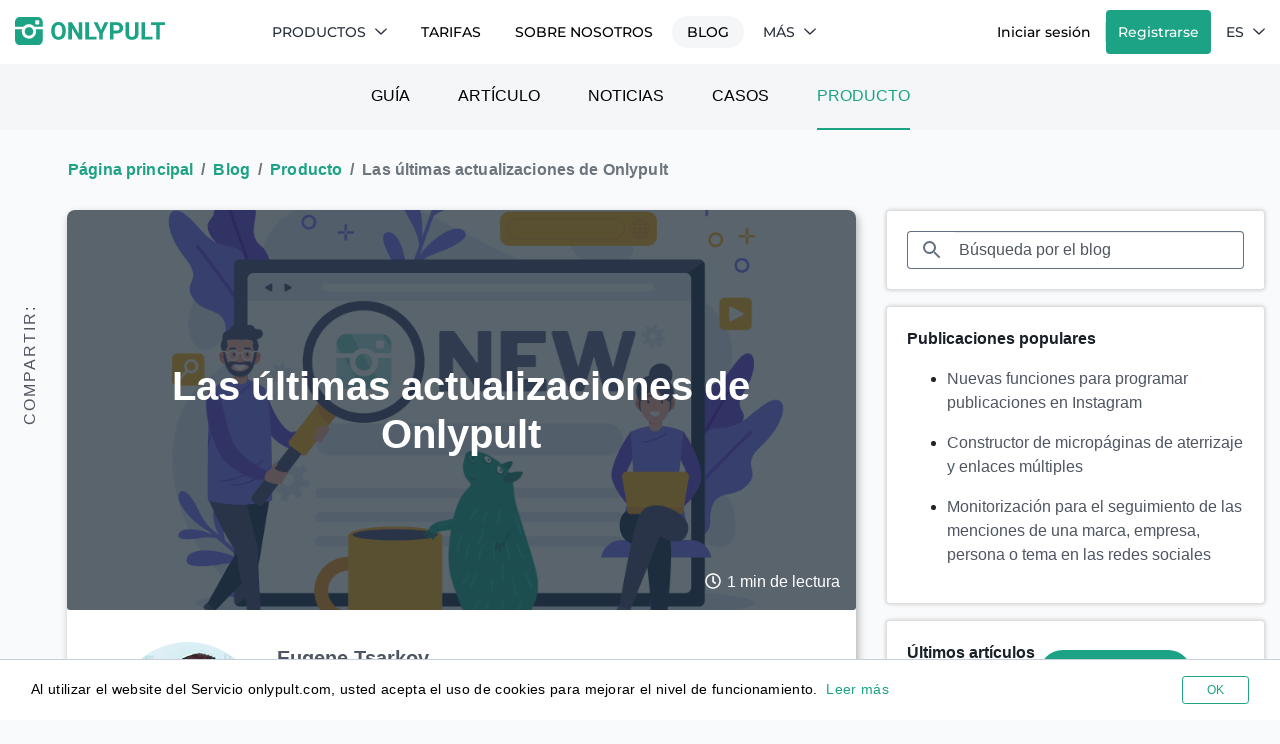

--- FILE ---
content_type: text/html; charset=UTF-8
request_url: https://onlypult.com/es/blog/las-ultimas-actualizaciones-de-onlypult
body_size: 55164
content:
<!DOCTYPE html>
<html xmlns="http://www.w3.org/1999/xhtml" lang="es-ES">

<head>
    <meta charset="UTF-8">
    <meta name="robots" content="index,all" />
    <meta name="revisit" content="10 days" />
    <meta name="revisit-after" content="10 days" />
    <meta name="author" content="Onlypult Ltd" />
    <meta name="copyright" content="Onlypult Ltd" />
    <meta name="document-state" content="dynamic" />
    <meta name="referrer" content="no-referrer" />
    <meta name="format-detection" content="telephone=no" />
    <meta name="viewport" content="width=device-width, initial-scale=1, shrink-to-fit=no">
    <meta name="apple-mobile-web-app-capable" content="yes" />
    <meta name="apple-mobile-web-app-status-bar-style" content="default" />
    <meta http-equiv="Content-Type" content="text/html; charset=UTF-8" />

    <title>Las últimas actualizaciones de Onlypult</title>

    <link rel="apple-touch-icon" sizes="180x180" href="/apple-touch-icon.png">
    <link rel="icon" type="image/png" sizes="32x32" href="/favicon-32x32.png">
    <link rel="icon" type="image/png" sizes="16x16" href="/favicon-16x16.png">
    <link rel="manifest" href="/manifest.json">

    <meta property="og:site_name" content="Onlypult">

    <meta name="csrf-param" content="_csrf-frontend">
<meta name="csrf-token" content="miYG8tWRra7nAC8PXrLYn9Oe8ihIctuRefUgV2NqXg70SEy5o6b1-p1oezgL26_xss-CZRJCqtA4nnJjLSwESA==">

        <script type="application/ld+json">{"@context":"https://schema.org","@type":"Article","datePublished":"2016-12-22","dateModified":"2016-12-22","headline":"Las últimas actualizaciones de Onlypult","description":"Onlypult presenta las últimas actualizaciones importantes. Ahora es aun más fácil programar las publicaciones de Instagram.","articleSection":"Producto","speakable":{"@type":"SpeakableSpecification","xpath":["/html/head/title","/html/head/meta[@name='description']/@content"]},"author":{"@context":"https://schema.org","@type":"Person","name":"Eugene Tsarkov","description":"Líder de producto motivado y apasionado con más de 15 años de experiencia en el campo de la gestión de productos de TI, marketing y piratería de crecimiento.","url":"https://www.linkedin.com/in/etsarkov/"},"publisher":{"@context":"https://schema.org","@type":"Organization","name":"Onlypult","logo":{"@type":"ImageObject","url":"https://onlypult.com/static_blog/main_logo.png","width":"164px","height":"30px"}},"mainEntityOfPage":{"@context":"https://schema.org","@type":"WebPage","@id":"https://onlypult.com/blog/recent-onlypult-updates"},"image":{"@type":"ImageObject","url":"/blog_uploads/622a60dc561dd63ef60053b822eee4e0.png"}}</script>

        <script type="application/ld+json">{"@context":"https://schema.org","@type":"BreadcrumbList","itemListElement":[{"@type":"ListItem","position":1,"name":"Página principal","item":"https://onlypult.com/es"},{"@type":"ListItem","position":2,"name":"Blog","item":"https://onlypult.com/es/blog"},{"@type":"ListItem","position":3,"name":"Producto","item":"https://onlypult.com/es/blog/category/product"},{"@type":"ListItem","position":4,"name":"Las últimas actualizaciones de Onlypult","item":"https://onlypult.com/es/blog/las-ultimas-actualizaciones-de-onlypult"}]}</script>

    <meta name="description" content="Onlypult presenta las últimas actualizaciones importantes. Ahora es aun más fácil programar las publicaciones de Instagram.">
<meta name="keywords" content="¡Hola, amigos, Onlypult, presenta, las, últimas, actualizaciones, importantes, Ahora, aun, más, fácil, programar, publicaciones, Instagram, Hemos, aumentado, tamaño, permitido, los, ficheros, puede, subir, videos">
<meta property="og:type" content="article">
<meta property="og:title" content="Las últimas actualizaciones de Onlypult">
<meta property="og:description" content="Onlypult presenta las últimas actualizaciones importantes. Ahora es aun más fácil programar las publicaciones de Instagram.">
<meta property="og:image" content="https://onlypult.com/blog_uploads/622a60dc561dd63ef60053b822eee4e0.png">
<meta property="og:url" content="https://onlypult.com/es/blog/las-ultimas-actualizaciones-de-onlypult">
<meta property="og:locale" content="es_ES">
<meta property="article:published_time" content="2016-12-22T00:00:00+03:00">
<meta property="article:modified_time" content="2016-12-22T00:00:00+03:00">
<meta property="article:section" content="News">
<meta property="article:tag" content="¡Hola, amigos, Onlypult, presenta, las, últimas, actualizaciones, importantes, Ahora, aun, más, fácil, programar, publicaciones, Instagram, Hemos, aumentado, tamaño, permitido, los, ficheros, puede, subir, videos">
<meta name="twitter:url" content="https://onlypult.com/es/blog/las-ultimas-actualizaciones-de-onlypult">
<meta name="twitter:card" content="summary_large_image">
<meta name="twitter:site" content="@onlypult">
<meta name="twitter:creator" content="@onlypult">
<meta name="twitter:title" content="Las últimas actualizaciones de Onlypult">
<meta name="twitter:description" content="Onlypult presenta las últimas actualizaciones importantes. Ahora es aun más fácil programar las publicaciones de Instagram.">
<meta name="twitter:image" content="https://onlypult.com/blog_uploads/622a60dc561dd63ef60053b822eee4e0.png">
<link href="https://onlypult.com/blog_uploads/622a60dc561dd63ef60053b822eee4e0.png" rel="preload" as="image">
<link href="https://onlypult.com/es/blog/las-ultimas-actualizaciones-de-onlypult" rel="canonical">
<link href="https://onlypult.com/blog/recent-onlypult-updates" rel="alternate" hreflang="x-default">
<link href="https://onlypult.com/ru/blog/poslednie-obnovlenia-onlypult" rel="alternate" hreflang="ru-RU">
<link href="https://onlypult.com/blog/recent-onlypult-updates" rel="alternate" hreflang="en-US">
<link href="https://onlypult.com/es/blog/las-ultimas-actualizaciones-de-onlypult" rel="alternate" hreflang="es-ES">
<link href="https://onlypult.com/fr/blog/les-dernieres-actualisations-chez-onlypult" rel="alternate" hreflang="fr-FR">
<link href="https://onlypult.com/de/blog/die-letzten-anderungen-beim-onlypult" rel="alternate" hreflang="de-DE">
<link href="https://onlypult.com/pt/blog/ultimas-atualizacoes-onlypult" rel="alternate" hreflang="pt-PT">
<link href="/blog_assets/1b778668/style.css?v=1766451783" rel="preload" as="style">
<link href="https://www.googletagmanager.com" rel="dns-prefetch">
<link href="/blog_assets/b32a3317/css/fontawesome.min.css?v=1766451784" rel="stylesheet">
<link href="/blog_assets/5cdb7cdd/css/pages/post-view.css?v=1766451783" rel="stylesheet">
<style>@charset "UTF-8";
/*!
 * Bootstrap v4.6.1 (https://getbootstrap.com/)
 * Copyright 2011-2021 The Bootstrap Authors
 * Copyright 2011-2021 Twitter, Inc.
 * Licensed under MIT (https://github.com/twbs/bootstrap/blob/main/LICENSE)
 */:root{--blue:#007bff;--indigo:#6610f2;--purple:#6f42c1;--pink:#e83e8c;--red:#dc3545;--orange:#fd7e14;--yellow:#ffc107;--green:#28a745;--teal:#20c997;--cyan:#17a2b8;--white:#fff;--gray:#6c757d;--gray-dark:#343a40;--primary:#1ca385;--secondary:#1a2028;--success:#1ca385;--info:#17a2b8;--warning:#ffc107;--danger:#dc3545;--light:#f8f9fa;--dark:#4f5662;--breakpoint-xs:0;--breakpoint-sm:576px;--breakpoint-md:768px;--breakpoint-lg:992px;--breakpoint-xl:1200px;--font-family-sans-serif:Roboto,sans-serif;--font-family-monospace:SFMono-Regular,Menlo,Monaco,Consolas,"Liberation Mono","Courier New",monospace}*,:after,:before{box-sizing:border-box}html{-webkit-text-size-adjust:100%;-webkit-tap-highlight-color:rgba(0,0,0,0);font-family:sans-serif;line-height:1.15}article,aside,figcaption,figure,footer,header,hgroup,main,nav,section{display:block}body{background-color:#f9fafc;color:#212529;font-family:Roboto,sans-serif;font-size:1rem;font-weight:400;line-height:1.5;margin:0;text-align:left}[tabindex="-1"]:focus:not(:focus-visible){outline:0!important}hr{box-sizing:content-box;height:0;overflow:visible}h1,h2,h3,h4,h5,h6{margin-bottom:.5rem;margin-top:0}p{margin-bottom:1rem;margin-top:0}abbr[data-original-title],abbr[title]{border-bottom:0;cursor:help;text-decoration:underline;-webkit-text-decoration:underline dotted;text-decoration:underline dotted;-webkit-text-decoration-skip-ink:none;text-decoration-skip-ink:none}address{font-style:normal;line-height:inherit}address,dl,ol,ul{margin-bottom:1rem}dl,ol,ul{margin-top:0}ol ol,ol ul,ul ol,ul ul{margin-bottom:0}dt{font-weight:700}dd{margin-bottom:.5rem;margin-left:0}blockquote{margin:0 0 1rem}b,strong{font-weight:bolder}small{font-size:80%}sub,sup{font-size:75%;line-height:0;position:relative;vertical-align:baseline}sub{bottom:-.25em}sup{top:-.5em}a{background-color:transparent;color:#1ca385;text-decoration:none}a:hover{color:#116250;text-decoration:underline}a:not([href]):not([class]),a:not([href]):not([class]):hover{color:inherit;text-decoration:none}code,kbd,pre,samp{font-family:SFMono-Regular,Menlo,Monaco,Consolas,Liberation Mono,Courier New,monospace;font-size:1em}pre{-ms-overflow-style:scrollbar;margin-bottom:1rem;margin-top:0;overflow:auto}figure{margin:0 0 1rem}img{border-style:none}img,svg{vertical-align:middle}svg{overflow:hidden}table{border-collapse:collapse}caption{caption-side:bottom;color:#6c757d;padding-bottom:.75rem;padding-top:.75rem;text-align:left}th{text-align:inherit;text-align:-webkit-match-parent}label{display:inline-block;margin-bottom:.5rem}button{border-radius:0}button:focus:not(:focus-visible){outline:0}button,input,optgroup,select,textarea{font-family:inherit;font-size:inherit;line-height:inherit;margin:0}button,input{overflow:visible}button,select{text-transform:none}[role=button]{cursor:pointer}select{word-wrap:normal}[type=button],[type=reset],[type=submit],button{-webkit-appearance:button}[type=button]:not(:disabled),[type=reset]:not(:disabled),[type=submit]:not(:disabled),button:not(:disabled){cursor:pointer}[type=button]::-moz-focus-inner,[type=reset]::-moz-focus-inner,[type=submit]::-moz-focus-inner,button::-moz-focus-inner{border-style:none;padding:0}input[type=checkbox],input[type=radio]{box-sizing:border-box;padding:0}textarea{overflow:auto;resize:vertical}fieldset{border:0;margin:0;min-width:0;padding:0}legend{color:inherit;display:block;font-size:1.5rem;line-height:inherit;margin-bottom:.5rem;max-width:100%;padding:0;white-space:normal;width:100%}@media (max-width:1200px){legend{font-size:calc(1.275rem + .3vw)}}progress{vertical-align:baseline}[type=number]::-webkit-inner-spin-button,[type=number]::-webkit-outer-spin-button{height:auto}[type=search]{-webkit-appearance:none;outline-offset:-2px}[type=search]::-webkit-search-decoration{-webkit-appearance:none}::-webkit-file-upload-button{-webkit-appearance:button;font:inherit}output{display:inline-block}summary{cursor:pointer;display:list-item}template{display:none}[hidden]{display:none!important}.h1,.h2,.h3,.h4,.h5,.h6,h1,h2,h3,h4,h5,h6{font-weight:600;line-height:1.2;margin-bottom:.5rem}.h1,h1{font-size:2.5rem}@media (max-width:1200px){.h1,h1{font-size:calc(1.375rem + 1.5vw)}}.h2,h2{font-size:2rem}@media (max-width:1200px){.h2,h2{font-size:calc(1.325rem + .9vw)}}.h3,h3{font-size:1.75rem}@media (max-width:1200px){.h3,h3{font-size:calc(1.3rem + .6vw)}}.h4,h4{font-size:1.5rem}@media (max-width:1200px){.h4,h4{font-size:calc(1.275rem + .3vw)}}.h5,h5{font-size:1.25rem}.h6,h6{font-size:1rem}.lead{font-size:1.25rem;font-weight:300}.display-1{font-size:6rem;font-weight:300;line-height:1.2}@media (max-width:1200px){.display-1{font-size:calc(1.725rem + 5.7vw)}}.display-2{font-size:5.5rem;font-weight:300;line-height:1.2}@media (max-width:1200px){.display-2{font-size:calc(1.675rem + 5.1vw)}}.display-3{font-size:4.5rem;font-weight:300;line-height:1.2}@media (max-width:1200px){.display-3{font-size:calc(1.575rem + 3.9vw)}}.display-4{font-size:3.5rem;font-weight:300;line-height:1.2}@media (max-width:1200px){.display-4{font-size:calc(1.475rem + 2.7vw)}}hr{border:0;border-top:1px solid rgba(0,0,0,.1);margin-bottom:1rem;margin-top:1rem}.small,small{font-size:80%;font-weight:400}.mark,mark{background-color:#fcf8e3;padding:.2em}.list-inline,.list-unstyled{list-style:none;padding-left:0}.list-inline-item{display:inline-block}.list-inline-item:not(:last-child){margin-right:.5rem}.initialism{font-size:90%;text-transform:uppercase}.blockquote{font-size:1.25rem;margin-bottom:1rem}.blockquote-footer{color:#6c757d;display:block;font-size:80%}.blockquote-footer:before{content:"— "}.img-fluid,.img-thumbnail{height:auto;max-width:100%}.img-thumbnail{background-color:#f9fafc;border:1px solid #dee2e6;border-radius:.25rem;box-shadow:0 1px 2px rgba(0,0,0,.075);padding:.25rem}.figure{display:inline-block}.figure-img{line-height:1;margin-bottom:.5rem}.figure-caption{color:#6c757d;font-size:90%}code{word-wrap:break-word;color:#e83e8c;font-size:87.5%}a>code{color:inherit}kbd{background-color:#212529;border-radius:.2rem;box-shadow:inset 0 -.1rem 0 rgba(0,0,0,.25);color:#fff;font-size:87.5%;padding:.2rem .4rem}kbd kbd{box-shadow:none;font-size:100%;font-weight:700;padding:0}pre{color:#212529;display:block;font-size:87.5%}pre code{color:inherit;font-size:inherit;word-break:normal}.pre-scrollable{max-height:340px;overflow-y:scroll}.container,.container-fluid,.container-xl{margin-left:auto;margin-right:auto;padding-left:15px;padding-right:15px;width:100%}@media (min-width:1200px){.container,.container-lg,.container-md,.container-sm,.container-xl{max-width:1520px}}.row{display:flex;flex-wrap:wrap;margin-left:-15px;margin-right:-15px}.no-gutters{margin-left:0;margin-right:0}.no-gutters>.col,.no-gutters>[class*=col-]{padding-left:0;padding-right:0}.col,.col-1,.col-10,.col-11,.col-12,.col-2,.col-3,.col-4,.col-5,.col-6,.col-7,.col-8,.col-9,.col-auto,.col-lg,.col-lg-1,.col-lg-10,.col-lg-11,.col-lg-12,.col-lg-2,.col-lg-3,.col-lg-4,.col-lg-5,.col-lg-6,.col-lg-7,.col-lg-8,.col-lg-9,.col-lg-auto,.col-md,.col-md-1,.col-md-10,.col-md-11,.col-md-12,.col-md-2,.col-md-3,.col-md-4,.col-md-5,.col-md-6,.col-md-7,.col-md-8,.col-md-9,.col-md-auto,.col-sm,.col-sm-1,.col-sm-10,.col-sm-11,.col-sm-12,.col-sm-2,.col-sm-3,.col-sm-4,.col-sm-5,.col-sm-6,.col-sm-7,.col-sm-8,.col-sm-9,.col-sm-auto,.col-xl,.col-xl-1,.col-xl-10,.col-xl-11,.col-xl-12,.col-xl-2,.col-xl-3,.col-xl-4,.col-xl-5,.col-xl-6,.col-xl-7,.col-xl-8,.col-xl-9,.col-xl-auto{padding-left:15px;padding-right:15px;position:relative;width:100%}.col{flex-basis:0;flex-grow:1;max-width:100%}.row-cols-1>*{flex:0 0 100%;max-width:100%}.row-cols-2>*{flex:0 0 50%;max-width:50%}.row-cols-3>*{flex:0 0 33.3333333333%;max-width:33.3333333333%}.row-cols-4>*{flex:0 0 25%;max-width:25%}.row-cols-5>*{flex:0 0 20%;max-width:20%}.row-cols-6>*{flex:0 0 16.6666666667%;max-width:16.6666666667%}.col-auto{flex:0 0 auto;max-width:100%;width:auto}.col-1{flex:0 0 8.33333333%;max-width:8.33333333%}.col-2{flex:0 0 16.66666667%;max-width:16.66666667%}.col-3{flex:0 0 25%;max-width:25%}.col-4{flex:0 0 33.33333333%;max-width:33.33333333%}.col-5{flex:0 0 41.66666667%;max-width:41.66666667%}.col-6{flex:0 0 50%;max-width:50%}.col-7{flex:0 0 58.33333333%;max-width:58.33333333%}.col-8{flex:0 0 66.66666667%;max-width:66.66666667%}.col-9{flex:0 0 75%;max-width:75%}.col-10{flex:0 0 83.33333333%;max-width:83.33333333%}.col-11{flex:0 0 91.66666667%;max-width:91.66666667%}.col-12{flex:0 0 100%;max-width:100%}.order-first{order:-1}.order-last{order:13}.order-0{order:0}.order-1{order:1}.order-2{order:2}.order-3{order:3}.order-4{order:4}.order-5{order:5}.order-6{order:6}.order-7{order:7}.order-8{order:8}.order-9{order:9}.order-10{order:10}.order-11{order:11}.order-12{order:12}.offset-1{margin-left:8.33333333%}.offset-2{margin-left:16.66666667%}.offset-3{margin-left:25%}.offset-4{margin-left:33.33333333%}.offset-5{margin-left:41.66666667%}.offset-6{margin-left:50%}.offset-7{margin-left:58.33333333%}.offset-8{margin-left:66.66666667%}.offset-9{margin-left:75%}.offset-10{margin-left:83.33333333%}.offset-11{margin-left:91.66666667%}@media (min-width:576px){.col-sm{flex-basis:0;flex-grow:1;max-width:100%}.row-cols-sm-1>*{flex:0 0 100%;max-width:100%}.row-cols-sm-2>*{flex:0 0 50%;max-width:50%}.row-cols-sm-3>*{flex:0 0 33.3333333333%;max-width:33.3333333333%}.row-cols-sm-4>*{flex:0 0 25%;max-width:25%}.row-cols-sm-5>*{flex:0 0 20%;max-width:20%}.row-cols-sm-6>*{flex:0 0 16.6666666667%;max-width:16.6666666667%}.col-sm-auto{flex:0 0 auto;max-width:100%;width:auto}.col-sm-1{flex:0 0 8.33333333%;max-width:8.33333333%}.col-sm-2{flex:0 0 16.66666667%;max-width:16.66666667%}.col-sm-3{flex:0 0 25%;max-width:25%}.col-sm-4{flex:0 0 33.33333333%;max-width:33.33333333%}.col-sm-5{flex:0 0 41.66666667%;max-width:41.66666667%}.col-sm-6{flex:0 0 50%;max-width:50%}.col-sm-7{flex:0 0 58.33333333%;max-width:58.33333333%}.col-sm-8{flex:0 0 66.66666667%;max-width:66.66666667%}.col-sm-9{flex:0 0 75%;max-width:75%}.col-sm-10{flex:0 0 83.33333333%;max-width:83.33333333%}.col-sm-11{flex:0 0 91.66666667%;max-width:91.66666667%}.col-sm-12{flex:0 0 100%;max-width:100%}.order-sm-first{order:-1}.order-sm-last{order:13}.order-sm-0{order:0}.order-sm-1{order:1}.order-sm-2{order:2}.order-sm-3{order:3}.order-sm-4{order:4}.order-sm-5{order:5}.order-sm-6{order:6}.order-sm-7{order:7}.order-sm-8{order:8}.order-sm-9{order:9}.order-sm-10{order:10}.order-sm-11{order:11}.order-sm-12{order:12}.offset-sm-0{margin-left:0}.offset-sm-1{margin-left:8.33333333%}.offset-sm-2{margin-left:16.66666667%}.offset-sm-3{margin-left:25%}.offset-sm-4{margin-left:33.33333333%}.offset-sm-5{margin-left:41.66666667%}.offset-sm-6{margin-left:50%}.offset-sm-7{margin-left:58.33333333%}.offset-sm-8{margin-left:66.66666667%}.offset-sm-9{margin-left:75%}.offset-sm-10{margin-left:83.33333333%}.offset-sm-11{margin-left:91.66666667%}}@media (min-width:768px){.col-md{flex-basis:0;flex-grow:1;max-width:100%}.row-cols-md-1>*{flex:0 0 100%;max-width:100%}.row-cols-md-2>*{flex:0 0 50%;max-width:50%}.row-cols-md-3>*{flex:0 0 33.3333333333%;max-width:33.3333333333%}.row-cols-md-4>*{flex:0 0 25%;max-width:25%}.row-cols-md-5>*{flex:0 0 20%;max-width:20%}.row-cols-md-6>*{flex:0 0 16.6666666667%;max-width:16.6666666667%}.col-md-auto{flex:0 0 auto;max-width:100%;width:auto}.col-md-1{flex:0 0 8.33333333%;max-width:8.33333333%}.col-md-2{flex:0 0 16.66666667%;max-width:16.66666667%}.col-md-3{flex:0 0 25%;max-width:25%}.col-md-4{flex:0 0 33.33333333%;max-width:33.33333333%}.col-md-5{flex:0 0 41.66666667%;max-width:41.66666667%}.col-md-6{flex:0 0 50%;max-width:50%}.col-md-7{flex:0 0 58.33333333%;max-width:58.33333333%}.col-md-8{flex:0 0 66.66666667%;max-width:66.66666667%}.col-md-9{flex:0 0 75%;max-width:75%}.col-md-10{flex:0 0 83.33333333%;max-width:83.33333333%}.col-md-11{flex:0 0 91.66666667%;max-width:91.66666667%}.col-md-12{flex:0 0 100%;max-width:100%}.order-md-first{order:-1}.order-md-last{order:13}.order-md-0{order:0}.order-md-1{order:1}.order-md-2{order:2}.order-md-3{order:3}.order-md-4{order:4}.order-md-5{order:5}.order-md-6{order:6}.order-md-7{order:7}.order-md-8{order:8}.order-md-9{order:9}.order-md-10{order:10}.order-md-11{order:11}.order-md-12{order:12}.offset-md-0{margin-left:0}.offset-md-1{margin-left:8.33333333%}.offset-md-2{margin-left:16.66666667%}.offset-md-3{margin-left:25%}.offset-md-4{margin-left:33.33333333%}.offset-md-5{margin-left:41.66666667%}.offset-md-6{margin-left:50%}.offset-md-7{margin-left:58.33333333%}.offset-md-8{margin-left:66.66666667%}.offset-md-9{margin-left:75%}.offset-md-10{margin-left:83.33333333%}.offset-md-11{margin-left:91.66666667%}}@media (min-width:992px){.col-lg{flex-basis:0;flex-grow:1;max-width:100%}.row-cols-lg-1>*{flex:0 0 100%;max-width:100%}.row-cols-lg-2>*{flex:0 0 50%;max-width:50%}.row-cols-lg-3>*{flex:0 0 33.3333333333%;max-width:33.3333333333%}.row-cols-lg-4>*{flex:0 0 25%;max-width:25%}.row-cols-lg-5>*{flex:0 0 20%;max-width:20%}.row-cols-lg-6>*{flex:0 0 16.6666666667%;max-width:16.6666666667%}.col-lg-auto{flex:0 0 auto;max-width:100%;width:auto}.col-lg-1{flex:0 0 8.33333333%;max-width:8.33333333%}.col-lg-2{flex:0 0 16.66666667%;max-width:16.66666667%}.col-lg-3{flex:0 0 25%;max-width:25%}.col-lg-4{flex:0 0 33.33333333%;max-width:33.33333333%}.col-lg-5{flex:0 0 41.66666667%;max-width:41.66666667%}.col-lg-6{flex:0 0 50%;max-width:50%}.col-lg-7{flex:0 0 58.33333333%;max-width:58.33333333%}.col-lg-8{flex:0 0 66.66666667%;max-width:66.66666667%}.col-lg-9{flex:0 0 75%;max-width:75%}.col-lg-10{flex:0 0 83.33333333%;max-width:83.33333333%}.col-lg-11{flex:0 0 91.66666667%;max-width:91.66666667%}.col-lg-12{flex:0 0 100%;max-width:100%}.order-lg-first{order:-1}.order-lg-last{order:13}.order-lg-0{order:0}.order-lg-1{order:1}.order-lg-2{order:2}.order-lg-3{order:3}.order-lg-4{order:4}.order-lg-5{order:5}.order-lg-6{order:6}.order-lg-7{order:7}.order-lg-8{order:8}.order-lg-9{order:9}.order-lg-10{order:10}.order-lg-11{order:11}.order-lg-12{order:12}.offset-lg-0{margin-left:0}.offset-lg-1{margin-left:8.33333333%}.offset-lg-2{margin-left:16.66666667%}.offset-lg-3{margin-left:25%}.offset-lg-4{margin-left:33.33333333%}.offset-lg-5{margin-left:41.66666667%}.offset-lg-6{margin-left:50%}.offset-lg-7{margin-left:58.33333333%}.offset-lg-8{margin-left:66.66666667%}.offset-lg-9{margin-left:75%}.offset-lg-10{margin-left:83.33333333%}.offset-lg-11{margin-left:91.66666667%}}@media (min-width:1200px){.col-xl{flex-basis:0;flex-grow:1;max-width:100%}.row-cols-xl-1>*{flex:0 0 100%;max-width:100%}.row-cols-xl-2>*{flex:0 0 50%;max-width:50%}.row-cols-xl-3>*{flex:0 0 33.3333333333%;max-width:33.3333333333%}.row-cols-xl-4>*{flex:0 0 25%;max-width:25%}.row-cols-xl-5>*{flex:0 0 20%;max-width:20%}.row-cols-xl-6>*{flex:0 0 16.6666666667%;max-width:16.6666666667%}.col-xl-auto{flex:0 0 auto;max-width:100%;width:auto}.col-xl-1{flex:0 0 8.33333333%;max-width:8.33333333%}.col-xl-2{flex:0 0 16.66666667%;max-width:16.66666667%}.col-xl-3{flex:0 0 25%;max-width:25%}.col-xl-4{flex:0 0 33.33333333%;max-width:33.33333333%}.col-xl-5{flex:0 0 41.66666667%;max-width:41.66666667%}.col-xl-6{flex:0 0 50%;max-width:50%}.col-xl-7{flex:0 0 58.33333333%;max-width:58.33333333%}.col-xl-8{flex:0 0 66.66666667%;max-width:66.66666667%}.col-xl-9{flex:0 0 75%;max-width:75%}.col-xl-10{flex:0 0 83.33333333%;max-width:83.33333333%}.col-xl-11{flex:0 0 91.66666667%;max-width:91.66666667%}.col-xl-12{flex:0 0 100%;max-width:100%}.order-xl-first{order:-1}.order-xl-last{order:13}.order-xl-0{order:0}.order-xl-1{order:1}.order-xl-2{order:2}.order-xl-3{order:3}.order-xl-4{order:4}.order-xl-5{order:5}.order-xl-6{order:6}.order-xl-7{order:7}.order-xl-8{order:8}.order-xl-9{order:9}.order-xl-10{order:10}.order-xl-11{order:11}.order-xl-12{order:12}.offset-xl-0{margin-left:0}.offset-xl-1{margin-left:8.33333333%}.offset-xl-2{margin-left:16.66666667%}.offset-xl-3{margin-left:25%}.offset-xl-4{margin-left:33.33333333%}.offset-xl-5{margin-left:41.66666667%}.offset-xl-6{margin-left:50%}.offset-xl-7{margin-left:58.33333333%}.offset-xl-8{margin-left:66.66666667%}.offset-xl-9{margin-left:75%}.offset-xl-10{margin-left:83.33333333%}.offset-xl-11{margin-left:91.66666667%}}.table{color:#212529;margin-bottom:1rem;width:100%}.table td,.table th{border-top:1px solid #c1c8d4;padding:.75rem;vertical-align:top}.table thead th{border-bottom:2px solid #c1c8d4;vertical-align:bottom}.table tbody+tbody{border-top:2px solid #c1c8d4}.table-sm td,.table-sm th{padding:.3rem}.table-bordered,.table-bordered td,.table-bordered th{border:1px solid #c1c8d4}.table-bordered thead td,.table-bordered thead th{border-bottom-width:2px}.table-borderless tbody+tbody,.table-borderless td,.table-borderless th,.table-borderless thead th{border:0}.table-striped tbody tr:nth-of-type(odd){background-color:rgba(0,0,0,.05)}.table-hover tbody tr:hover{background-color:rgba(0,0,0,.075);color:#212529}.table-primary,.table-primary>td,.table-primary>th{background-color:#bfe5dd}.table-primary tbody+tbody,.table-primary td,.table-primary th,.table-primary thead th{border-color:#89cfc0}.table-hover .table-primary:hover,.table-hover .table-primary:hover>td,.table-hover .table-primary:hover>th{background-color:#added3}.table-secondary,.table-secondary>td,.table-secondary>th{background-color:#bfc1c3}.table-secondary tbody+tbody,.table-secondary td,.table-secondary th,.table-secondary thead th{border-color:#888b8f}.table-hover .table-secondary:hover,.table-hover .table-secondary:hover>td,.table-hover .table-secondary:hover>th{background-color:#b2b4b7}.table-success,.table-success>td,.table-success>th{background-color:#bfe5dd}.table-success tbody+tbody,.table-success td,.table-success th,.table-success thead th{border-color:#89cfc0}.table-hover .table-success:hover,.table-hover .table-success:hover>td,.table-hover .table-success:hover>th{background-color:#added3}.table-info,.table-info>td,.table-info>th{background-color:#bee5eb}.table-info tbody+tbody,.table-info td,.table-info th,.table-info thead th{border-color:#86cfda}.table-hover .table-info:hover,.table-hover .table-info:hover>td,.table-hover .table-info:hover>th{background-color:#abdde5}.table-warning,.table-warning>td,.table-warning>th{background-color:#ffeeba}.table-warning tbody+tbody,.table-warning td,.table-warning th,.table-warning thead th{border-color:#ffdf7e}.table-hover .table-warning:hover,.table-hover .table-warning:hover>td,.table-hover .table-warning:hover>th{background-color:#ffe8a1}.table-danger,.table-danger>td,.table-danger>th{background-color:#f5c6cb}.table-danger tbody+tbody,.table-danger td,.table-danger th,.table-danger thead th{border-color:#ed969e}.table-hover .table-danger:hover,.table-hover .table-danger:hover>td,.table-hover .table-danger:hover>th{background-color:#f1b0b7}.table-light,.table-light>td,.table-light>th{background-color:#fdfdfe}.table-light tbody+tbody,.table-light td,.table-light th,.table-light thead th{border-color:#fbfcfc}.table-hover .table-light:hover,.table-hover .table-light:hover>td,.table-hover .table-light:hover>th{background-color:#ececf6}.table-dark,.table-dark>td,.table-dark>th{background-color:#ced0d3}.table-dark tbody+tbody,.table-dark td,.table-dark th,.table-dark thead th{border-color:#a3a7ad}.table-hover .table-dark:hover,.table-hover .table-dark:hover>td,.table-hover .table-dark:hover>th{background-color:#c1c3c7}.table-active,.table-active>td,.table-active>th,.table-hover .table-active:hover,.table-hover .table-active:hover>td,.table-hover .table-active:hover>th{background-color:rgba(0,0,0,.075)}.table .thead-dark th{background-color:#343a40;border-color:#454d55;color:#fff}.table .thead-light th{background-color:#e9ecef;border-color:#c1c8d4;color:#495057}.table-dark{background-color:#343a40;color:#fff}.table-dark td,.table-dark th,.table-dark thead th{border-color:#454d55}.table-dark.table-bordered{border:0}.table-dark.table-striped tbody tr:nth-of-type(odd){background-color:hsla(0,0%,100%,.05)}.table-dark.table-hover tbody tr:hover{background-color:hsla(0,0%,100%,.075);color:#fff}@media (max-width:575.98px){.table-responsive-sm{-webkit-overflow-scrolling:touch;display:block;overflow-x:auto;width:100%}.table-responsive-sm>.table-bordered{border:0}}@media (max-width:767.98px){.table-responsive-md{-webkit-overflow-scrolling:touch;display:block;overflow-x:auto;width:100%}.table-responsive-md>.table-bordered{border:0}}@media (max-width:991.98px){.table-responsive-lg{-webkit-overflow-scrolling:touch;display:block;overflow-x:auto;width:100%}.table-responsive-lg>.table-bordered{border:0}}@media (max-width:1199.98px){.table-responsive-xl{-webkit-overflow-scrolling:touch;display:block;overflow-x:auto;width:100%}.table-responsive-xl>.table-bordered{border:0}}.table-responsive{-webkit-overflow-scrolling:touch;display:block;overflow-x:auto;width:100%}.table-responsive>.table-bordered{border:0}.form-control{background-clip:padding-box;background-color:#fff;border:1px solid #637084;border-radius:.25rem;box-shadow:inset 0 1px 1px rgba(0,0,0,.075);color:#353c48;display:block;font-size:1rem;font-weight:400;height:calc(1.5em + .75rem + 2px);line-height:1.5;padding:.375rem .75rem;transition:border-color .15s ease-in-out,box-shadow .15s ease-in-out;width:100%}@media (prefers-reduced-motion:reduce){.form-control{transition:none}}.form-control::-ms-expand{background-color:transparent;border:0}.form-control:focus{background-color:#fff;border-color:#637084;box-shadow:inset 0 1px 1px rgba(0,0,0,.075);color:#353c48;outline:0}.form-control::-moz-placeholder{color:#505762;opacity:1}.form-control:-ms-input-placeholder{color:#505762;opacity:1}.form-control::placeholder{color:#505762;opacity:1}.form-control:disabled,.form-control[readonly]{background-color:#e9ecef;opacity:1}input[type=date].form-control,input[type=datetime-local].form-control,input[type=month].form-control,input[type=time].form-control{-webkit-appearance:none;-moz-appearance:none;appearance:none}select.form-control:-moz-focusring{color:transparent;text-shadow:0 0 0 #353c48}select.form-control:focus::-ms-value{background-color:#fff;color:#353c48}.form-control-file,.form-control-range{display:block;width:100%}.col-form-label{font-size:inherit;line-height:1.5;margin-bottom:0;padding-bottom:calc(.375rem + 1px);padding-top:calc(.375rem + 1px)}.col-form-label-lg{font-size:1.25rem;line-height:1.5;padding-bottom:calc(.5rem + 1px);padding-top:calc(.5rem + 1px)}.col-form-label-sm{font-size:.875rem;line-height:1.5;padding-bottom:calc(.25rem + 1px);padding-top:calc(.25rem + 1px)}.form-control-plaintext{background-color:transparent;border:solid transparent;border-width:1px 0;color:#212529;display:block;font-size:1rem;line-height:1.5;margin-bottom:0;padding:.375rem 0;width:100%}.form-control-plaintext.form-control-lg,.form-control-plaintext.form-control-sm{padding-left:0;padding-right:0}.form-control-sm{border-radius:.2rem;font-size:.875rem;height:calc(1.5em + .5rem + 2px);line-height:1.5;padding:.25rem .5rem}.form-control-lg{border-radius:.3rem;font-size:1.25rem;height:calc(1.5em + 1rem + 2px);line-height:1.5;padding:.5rem 1rem}select.form-control[multiple],select.form-control[size],textarea.form-control{height:auto}.form-group{margin-bottom:1rem}.form-text{display:block;margin-top:.25rem}.form-row{display:flex;flex-wrap:wrap;margin-left:-5px;margin-right:-5px}.form-row>.col,.form-row>[class*=col-]{padding-left:5px;padding-right:5px}.form-check{display:block;padding-left:1.25rem;position:relative}.form-check-input{margin-left:-1.25rem;margin-top:.3rem;position:absolute}.form-check-input:disabled~.form-check-label,.form-check-input[disabled]~.form-check-label{color:#6c757d}.form-check-label{margin-bottom:0}.form-check-inline{align-items:center;display:inline-flex;margin-right:.75rem;padding-left:0}.form-check-inline .form-check-input{margin-left:0;margin-right:.3125rem;margin-top:0;position:static}.valid-feedback{color:#1ca385;display:none;font-size:80%;margin-top:.25rem;width:100%}.valid-tooltip{background-color:rgba(28,163,133,.9);border-radius:.25rem;color:#fff;display:none;font-size:.875rem;left:0;line-height:1.5;margin-top:.1rem;max-width:100%;padding:.25rem .5rem;position:absolute;top:100%;z-index:5}.form-row>.col>.valid-tooltip,.form-row>[class*=col-]>.valid-tooltip{left:5px}.is-valid~.valid-feedback,.is-valid~.valid-tooltip,.was-validated :valid~.valid-feedback,.was-validated :valid~.valid-tooltip{display:block}.form-control.is-valid,.was-validated .form-control:valid{background-image:url("data:image/svg+xml;charset=utf-8,%3Csvg xmlns='http://www.w3.org/2000/svg' width='8' height='8'%3E%3Cpath fill='%231ca385' d='M2.3 6.73.6 4.53c-.4-1.04.46-1.4 1.1-.8l1.1 1.4 3.4-3.8c.6-.63 1.6-.27 1.2.7l-4 4.6c-.43.5-.8.4-1.1.1z'/%3E%3C/svg%3E");background-position:right calc(.375em + .1875rem) center;background-repeat:no-repeat;background-size:calc(.75em + .375rem) calc(.75em + .375rem);border-color:#1ca385;padding-right:calc(1.5em + .75rem)!important}.form-control.is-valid:focus,.was-validated .form-control:valid:focus{border-color:#1ca385;box-shadow:0 0 0 .2rem rgba(28,163,133,.25)}.was-validated select.form-control:valid,select.form-control.is-valid{background-position:right 1.5rem center;padding-right:3rem!important}.was-validated textarea.form-control:valid,textarea.form-control.is-valid{background-position:top calc(.375em + .1875rem) right calc(.375em + .1875rem);padding-right:calc(1.5em + .75rem)}.custom-select.is-valid,.was-validated .custom-select:valid{background:url("data:image/svg+xml;charset=utf-8,%3Csvg xmlns='http://www.w3.org/2000/svg' width='4' height='5'%3E%3Cpath fill='%23343a40' d='M2 0 0 2h4zm0 5L0 3h4z'/%3E%3C/svg%3E") right .75rem center/8px 10px no-repeat,#fff url("data:image/svg+xml;charset=utf-8,%3Csvg xmlns='http://www.w3.org/2000/svg' width='8' height='8'%3E%3Cpath fill='%231ca385' d='M2.3 6.73.6 4.53c-.4-1.04.46-1.4 1.1-.8l1.1 1.4 3.4-3.8c.6-.63 1.6-.27 1.2.7l-4 4.6c-.43.5-.8.4-1.1.1z'/%3E%3C/svg%3E") center right 1.75rem/calc(.75em + .375rem) calc(.75em + .375rem) no-repeat;border-color:#1ca385;padding-right:calc(.75em + 2.3125rem)!important}.custom-select.is-valid:focus,.was-validated .custom-select:valid:focus{border-color:#1ca385;box-shadow:0 0 0 .2rem rgba(28,163,133,.25)}.form-check-input.is-valid~.form-check-label,.was-validated .form-check-input:valid~.form-check-label{color:#1ca385}.form-check-input.is-valid~.valid-feedback,.form-check-input.is-valid~.valid-tooltip,.was-validated .form-check-input:valid~.valid-feedback,.was-validated .form-check-input:valid~.valid-tooltip{display:block}.custom-control-input.is-valid~.custom-control-label,.was-validated .custom-control-input:valid~.custom-control-label{color:#1ca385}.custom-control-input.is-valid~.custom-control-label:before,.was-validated .custom-control-input:valid~.custom-control-label:before{border-color:#1ca385}.custom-control-input.is-valid:checked~.custom-control-label:before,.was-validated .custom-control-input:valid:checked~.custom-control-label:before{background-color:#23cfa9;border-color:#23cfa9}.custom-control-input.is-valid:focus~.custom-control-label:before,.was-validated .custom-control-input:valid:focus~.custom-control-label:before{box-shadow:0 0 0 .2rem rgba(28,163,133,.25)}.custom-control-input.is-valid:focus:not(:checked)~.custom-control-label:before,.was-validated .custom-control-input:valid:focus:not(:checked)~.custom-control-label:before{border-color:#1ca385}.custom-file-input.is-valid~.custom-file-label,.was-validated .custom-file-input:valid~.custom-file-label{border-color:#1ca385}.custom-file-input.is-valid:focus~.custom-file-label,.was-validated .custom-file-input:valid:focus~.custom-file-label{border-color:#1ca385;box-shadow:0 0 0 .2rem rgba(28,163,133,.25)}.invalid-feedback{color:#dc3545;display:none;font-size:80%;margin-top:.25rem;width:100%}.invalid-tooltip{background-color:rgba(220,53,69,.9);border-radius:.25rem;color:#fff;display:none;font-size:.875rem;left:0;line-height:1.5;margin-top:.1rem;max-width:100%;padding:.25rem .5rem;position:absolute;top:100%;z-index:5}.form-row>.col>.invalid-tooltip,.form-row>[class*=col-]>.invalid-tooltip{left:5px}.is-invalid~.invalid-feedback,.is-invalid~.invalid-tooltip,.was-validated :invalid~.invalid-feedback,.was-validated :invalid~.invalid-tooltip{display:block}.form-control.is-invalid,.was-validated .form-control:invalid{background-image:url("data:image/svg+xml;charset=utf-8,%3Csvg xmlns='http://www.w3.org/2000/svg' width='12' height='12' fill='none' stroke='%23dc3545'%3E%3Ccircle cx='6' cy='6' r='4.5'/%3E%3Cpath stroke-linejoin='round' d='M5.8 3.6h.4L6 6.5z'/%3E%3Ccircle cx='6' cy='8.2' r='.6' fill='%23dc3545' stroke='none'/%3E%3C/svg%3E");background-position:right calc(.375em + .1875rem) center;background-repeat:no-repeat;background-size:calc(.75em + .375rem) calc(.75em + .375rem);border-color:#dc3545;padding-right:calc(1.5em + .75rem)!important}.form-control.is-invalid:focus,.was-validated .form-control:invalid:focus{border-color:#dc3545;box-shadow:0 0 0 .2rem rgba(220,53,69,.25)}.was-validated select.form-control:invalid,select.form-control.is-invalid{background-position:right 1.5rem center;padding-right:3rem!important}.was-validated textarea.form-control:invalid,textarea.form-control.is-invalid{background-position:top calc(.375em + .1875rem) right calc(.375em + .1875rem);padding-right:calc(1.5em + .75rem)}.custom-select.is-invalid,.was-validated .custom-select:invalid{background:url("data:image/svg+xml;charset=utf-8,%3Csvg xmlns='http://www.w3.org/2000/svg' width='4' height='5'%3E%3Cpath fill='%23343a40' d='M2 0 0 2h4zm0 5L0 3h4z'/%3E%3C/svg%3E") right .75rem center/8px 10px no-repeat,#fff url("data:image/svg+xml;charset=utf-8,%3Csvg xmlns='http://www.w3.org/2000/svg' width='12' height='12' fill='none' stroke='%23dc3545'%3E%3Ccircle cx='6' cy='6' r='4.5'/%3E%3Cpath stroke-linejoin='round' d='M5.8 3.6h.4L6 6.5z'/%3E%3Ccircle cx='6' cy='8.2' r='.6' fill='%23dc3545' stroke='none'/%3E%3C/svg%3E") center right 1.75rem/calc(.75em + .375rem) calc(.75em + .375rem) no-repeat;border-color:#dc3545;padding-right:calc(.75em + 2.3125rem)!important}.custom-select.is-invalid:focus,.was-validated .custom-select:invalid:focus{border-color:#dc3545;box-shadow:0 0 0 .2rem rgba(220,53,69,.25)}.form-check-input.is-invalid~.form-check-label,.was-validated .form-check-input:invalid~.form-check-label{color:#dc3545}.form-check-input.is-invalid~.invalid-feedback,.form-check-input.is-invalid~.invalid-tooltip,.was-validated .form-check-input:invalid~.invalid-feedback,.was-validated .form-check-input:invalid~.invalid-tooltip{display:block}.custom-control-input.is-invalid~.custom-control-label,.was-validated .custom-control-input:invalid~.custom-control-label{color:#dc3545}.custom-control-input.is-invalid~.custom-control-label:before,.was-validated .custom-control-input:invalid~.custom-control-label:before{border-color:#dc3545}.custom-control-input.is-invalid:checked~.custom-control-label:before,.was-validated .custom-control-input:invalid:checked~.custom-control-label:before{background-color:#e4606d;border-color:#e4606d}.custom-control-input.is-invalid:focus~.custom-control-label:before,.was-validated .custom-control-input:invalid:focus~.custom-control-label:before{box-shadow:0 0 0 .2rem rgba(220,53,69,.25)}.custom-control-input.is-invalid:focus:not(:checked)~.custom-control-label:before,.was-validated .custom-control-input:invalid:focus:not(:checked)~.custom-control-label:before{border-color:#dc3545}.custom-file-input.is-invalid~.custom-file-label,.was-validated .custom-file-input:invalid~.custom-file-label{border-color:#dc3545}.custom-file-input.is-invalid:focus~.custom-file-label,.was-validated .custom-file-input:invalid:focus~.custom-file-label{border-color:#dc3545;box-shadow:0 0 0 .2rem rgba(220,53,69,.25)}.form-inline{align-items:center;display:flex;flex-flow:row wrap}.form-inline .form-check{width:100%}@media (min-width:576px){.form-inline label{justify-content:center}.form-inline .form-group,.form-inline label{align-items:center;display:flex;margin-bottom:0}.form-inline .form-group{flex:0 0 auto;flex-flow:row wrap}.form-inline .form-control{display:inline-block;vertical-align:middle;width:auto}.form-inline .form-control-plaintext{display:inline-block}.form-inline .custom-select,.form-inline .input-group{width:auto}.form-inline .form-check{align-items:center;display:flex;justify-content:center;padding-left:0;width:auto}.form-inline .form-check-input{flex-shrink:0;margin-left:0;margin-right:.25rem;margin-top:0;position:relative}.form-inline .custom-control{align-items:center;justify-content:center}.form-inline .custom-control-label{margin-bottom:0}}.btn{background-color:transparent;border:1px solid transparent;border-radius:.25rem;color:#212529;display:inline-block;font-size:1rem;font-weight:400;line-height:1.5;padding:.375rem .75rem;text-align:center;transition:color .15s ease-in-out,background-color .15s ease-in-out,border-color .15s ease-in-out,box-shadow .15s ease-in-out;-webkit-user-select:none;-moz-user-select:none;-ms-user-select:none;user-select:none;vertical-align:middle}@media (prefers-reduced-motion:reduce){.btn{transition:none}}.btn:hover{color:#212529;text-decoration:none}.btn.focus,.btn:focus{box-shadow:0 0 0 .2rem rgba(28,163,133,.25);outline:0}.btn.disabled,.btn:disabled{box-shadow:none;opacity:.65}.btn:not(:disabled):not(.disabled){cursor:pointer}.btn:not(:disabled):not(.disabled).active,.btn:not(:disabled):not(.disabled):active{box-shadow:inset 0 3px 5px rgba(0,0,0,.125)}.btn:not(:disabled):not(.disabled).active:focus,.btn:not(:disabled):not(.disabled):active:focus{box-shadow:0 0 0 .2rem rgba(28,163,133,.25),inset 0 3px 5px rgba(0,0,0,.125)}a.btn.disabled,fieldset:disabled a.btn{pointer-events:none}.btn-primary{background-color:#1ca385;border-color:#1ca385;box-shadow:0 2px 4px 0 rgba(0,0,0,.5);color:#fff}.btn-primary.focus,.btn-primary:focus,.btn-primary:hover{background-color:#16826a;border-color:#157761;color:#fff}.btn-primary.focus,.btn-primary:focus{box-shadow:0 2px 4px 0 rgba(0,0,0,.5),0 0 0 .2rem rgba(62,177,151,.5)}.btn-primary.disabled,.btn-primary:disabled{background-color:#1ca385;border-color:#1ca385;color:#fff}.btn-primary:not(:disabled):not(.disabled).active,.btn-primary:not(:disabled):not(.disabled):active,.show>.btn-primary.dropdown-toggle{background-color:#157761;border-color:#136d59;color:#fff}.btn-primary:not(:disabled):not(.disabled).active:focus,.btn-primary:not(:disabled):not(.disabled):active:focus,.show>.btn-primary.dropdown-toggle:focus{box-shadow:inset 0 3px 5px rgba(0,0,0,.125),0 0 0 .2rem rgba(62,177,151,.5)}.btn-secondary{background-color:#1a2028;border-color:#1a2028;box-shadow:0 2px 4px 0 rgba(0,0,0,.5);color:#fff}.btn-secondary.focus,.btn-secondary:focus,.btn-secondary:hover{background-color:#0b0d11;border-color:#060709;color:#fff}.btn-secondary.focus,.btn-secondary:focus{box-shadow:0 2px 4px 0 rgba(0,0,0,.5),0 0 0 .2rem rgba(60,65,72,.5)}.btn-secondary.disabled,.btn-secondary:disabled{background-color:#1a2028;border-color:#1a2028;color:#fff}.btn-secondary:not(:disabled):not(.disabled).active,.btn-secondary:not(:disabled):not(.disabled):active,.show>.btn-secondary.dropdown-toggle{background-color:#060709;border-color:#010101;color:#fff}.btn-secondary:not(:disabled):not(.disabled).active:focus,.btn-secondary:not(:disabled):not(.disabled):active:focus,.show>.btn-secondary.dropdown-toggle:focus{box-shadow:inset 0 3px 5px rgba(0,0,0,.125),0 0 0 .2rem rgba(60,65,72,.5)}.btn-success{background-color:#1ca385;border-color:#1ca385;box-shadow:0 2px 4px 0 rgba(0,0,0,.5);color:#fff}.btn-success.focus,.btn-success:focus,.btn-success:hover{background-color:#16826a;border-color:#157761;color:#fff}.btn-success.focus,.btn-success:focus{box-shadow:0 2px 4px 0 rgba(0,0,0,.5),0 0 0 .2rem rgba(62,177,151,.5)}.btn-success.disabled,.btn-success:disabled{background-color:#1ca385;border-color:#1ca385;color:#fff}.btn-success:not(:disabled):not(.disabled).active,.btn-success:not(:disabled):not(.disabled):active,.show>.btn-success.dropdown-toggle{background-color:#157761;border-color:#136d59;color:#fff}.btn-success:not(:disabled):not(.disabled).active:focus,.btn-success:not(:disabled):not(.disabled):active:focus,.show>.btn-success.dropdown-toggle:focus{box-shadow:inset 0 3px 5px rgba(0,0,0,.125),0 0 0 .2rem rgba(62,177,151,.5)}.btn-info{background-color:#17a2b8;border-color:#17a2b8;box-shadow:0 2px 4px 0 rgba(0,0,0,.5);color:#fff}.btn-info.focus,.btn-info:focus,.btn-info:hover{background-color:#138496;border-color:#117a8b;color:#fff}.btn-info.focus,.btn-info:focus{box-shadow:0 2px 4px 0 rgba(0,0,0,.5),0 0 0 .2rem rgba(58,176,195,.5)}.btn-info.disabled,.btn-info:disabled{background-color:#17a2b8;border-color:#17a2b8;color:#fff}.btn-info:not(:disabled):not(.disabled).active,.btn-info:not(:disabled):not(.disabled):active,.show>.btn-info.dropdown-toggle{background-color:#117a8b;border-color:#10707f;color:#fff}.btn-info:not(:disabled):not(.disabled).active:focus,.btn-info:not(:disabled):not(.disabled):active:focus,.show>.btn-info.dropdown-toggle:focus{box-shadow:inset 0 3px 5px rgba(0,0,0,.125),0 0 0 .2rem rgba(58,176,195,.5)}.btn-warning{background-color:#ffc107;border-color:#ffc107;box-shadow:0 2px 4px 0 rgba(0,0,0,.5);color:#212529}.btn-warning.focus,.btn-warning:focus,.btn-warning:hover{background-color:#e0a800;border-color:#d39e00;color:#212529}.btn-warning.focus,.btn-warning:focus{box-shadow:0 2px 4px 0 rgba(0,0,0,.5),0 0 0 .2rem rgba(222,170,12,.5)}.btn-warning.disabled,.btn-warning:disabled{background-color:#ffc107;border-color:#ffc107;color:#212529}.btn-warning:not(:disabled):not(.disabled).active,.btn-warning:not(:disabled):not(.disabled):active,.show>.btn-warning.dropdown-toggle{background-color:#d39e00;border-color:#c69500;color:#212529}.btn-warning:not(:disabled):not(.disabled).active:focus,.btn-warning:not(:disabled):not(.disabled):active:focus,.show>.btn-warning.dropdown-toggle:focus{box-shadow:inset 0 3px 5px rgba(0,0,0,.125),0 0 0 .2rem rgba(222,170,12,.5)}.btn-danger{background-color:#dc3545;border-color:#dc3545;box-shadow:0 2px 4px 0 rgba(0,0,0,.5);color:#fff}.btn-danger.focus,.btn-danger:focus,.btn-danger:hover{background-color:#c82333;border-color:#bd2130;color:#fff}.btn-danger.focus,.btn-danger:focus{box-shadow:0 2px 4px 0 rgba(0,0,0,.5),0 0 0 .2rem rgba(225,83,97,.5)}.btn-danger.disabled,.btn-danger:disabled{background-color:#dc3545;border-color:#dc3545;color:#fff}.btn-danger:not(:disabled):not(.disabled).active,.btn-danger:not(:disabled):not(.disabled):active,.show>.btn-danger.dropdown-toggle{background-color:#bd2130;border-color:#b21f2d;color:#fff}.btn-danger:not(:disabled):not(.disabled).active:focus,.btn-danger:not(:disabled):not(.disabled):active:focus,.show>.btn-danger.dropdown-toggle:focus{box-shadow:inset 0 3px 5px rgba(0,0,0,.125),0 0 0 .2rem rgba(225,83,97,.5)}.btn-light{background-color:#f8f9fa;border-color:#f8f9fa;box-shadow:0 2px 4px 0 rgba(0,0,0,.5);color:#212529}.btn-light.focus,.btn-light:focus,.btn-light:hover{background-color:#e2e6ea;border-color:#dae0e5;color:#212529}.btn-light.focus,.btn-light:focus{box-shadow:0 2px 4px 0 rgba(0,0,0,.5),0 0 0 .2rem hsla(220,4%,85%,.5)}.btn-light.disabled,.btn-light:disabled{background-color:#f8f9fa;border-color:#f8f9fa;color:#212529}.btn-light:not(:disabled):not(.disabled).active,.btn-light:not(:disabled):not(.disabled):active,.show>.btn-light.dropdown-toggle{background-color:#dae0e5;border-color:#d3d9df;color:#212529}.btn-light:not(:disabled):not(.disabled).active:focus,.btn-light:not(:disabled):not(.disabled):active:focus,.show>.btn-light.dropdown-toggle:focus{box-shadow:inset 0 3px 5px rgba(0,0,0,.125),0 0 0 .2rem hsla(220,4%,85%,.5)}.btn-dark{background-color:#4f5662;border-color:#4f5662;box-shadow:0 2px 4px 0 rgba(0,0,0,.5);color:#fff}.btn-dark.focus,.btn-dark:focus,.btn-dark:hover{background-color:#3e434d;border-color:#383d46;color:#fff}.btn-dark.focus,.btn-dark:focus{box-shadow:0 2px 4px 0 rgba(0,0,0,.5),0 0 0 .2rem hsla(219,7%,45%,.5)}.btn-dark.disabled,.btn-dark:disabled{background-color:#4f5662;border-color:#4f5662;color:#fff}.btn-dark:not(:disabled):not(.disabled).active,.btn-dark:not(:disabled):not(.disabled):active,.show>.btn-dark.dropdown-toggle{background-color:#383d46;border-color:#33373f;color:#fff}.btn-dark:not(:disabled):not(.disabled).active:focus,.btn-dark:not(:disabled):not(.disabled):active:focus,.show>.btn-dark.dropdown-toggle:focus{box-shadow:inset 0 3px 5px rgba(0,0,0,.125),0 0 0 .2rem hsla(219,7%,45%,.5)}.btn-outline-primary{border-color:#1ca385;color:#1ca385}.btn-outline-primary:hover{background-color:#1ca385;border-color:#1ca385;color:#fff}.btn-outline-primary.focus,.btn-outline-primary:focus{box-shadow:0 0 0 .2rem rgba(28,163,133,.5)}.btn-outline-primary.disabled,.btn-outline-primary:disabled{background-color:transparent;color:#1ca385}.btn-outline-primary:not(:disabled):not(.disabled).active,.btn-outline-primary:not(:disabled):not(.disabled):active,.show>.btn-outline-primary.dropdown-toggle{background-color:#1ca385;border-color:#1ca385;color:#fff}.btn-outline-primary:not(:disabled):not(.disabled).active:focus,.btn-outline-primary:not(:disabled):not(.disabled):active:focus,.show>.btn-outline-primary.dropdown-toggle:focus{box-shadow:inset 0 3px 5px rgba(0,0,0,.125),0 0 0 .2rem rgba(28,163,133,.5)}.btn-outline-secondary{border-color:#1a2028;color:#1a2028}.btn-outline-secondary:hover{background-color:#1a2028;border-color:#1a2028;color:#fff}.btn-outline-secondary.focus,.btn-outline-secondary:focus{box-shadow:0 0 0 .2rem rgba(26,32,40,.5)}.btn-outline-secondary.disabled,.btn-outline-secondary:disabled{background-color:transparent;color:#1a2028}.btn-outline-secondary:not(:disabled):not(.disabled).active,.btn-outline-secondary:not(:disabled):not(.disabled):active,.show>.btn-outline-secondary.dropdown-toggle{background-color:#1a2028;border-color:#1a2028;color:#fff}.btn-outline-secondary:not(:disabled):not(.disabled).active:focus,.btn-outline-secondary:not(:disabled):not(.disabled):active:focus,.show>.btn-outline-secondary.dropdown-toggle:focus{box-shadow:inset 0 3px 5px rgba(0,0,0,.125),0 0 0 .2rem rgba(26,32,40,.5)}.btn-outline-success{border-color:#1ca385;color:#1ca385}.btn-outline-success:hover{background-color:#1ca385;border-color:#1ca385;color:#fff}.btn-outline-success.focus,.btn-outline-success:focus{box-shadow:0 0 0 .2rem rgba(28,163,133,.5)}.btn-outline-success.disabled,.btn-outline-success:disabled{background-color:transparent;color:#1ca385}.btn-outline-success:not(:disabled):not(.disabled).active,.btn-outline-success:not(:disabled):not(.disabled):active,.show>.btn-outline-success.dropdown-toggle{background-color:#1ca385;border-color:#1ca385;color:#fff}.btn-outline-success:not(:disabled):not(.disabled).active:focus,.btn-outline-success:not(:disabled):not(.disabled):active:focus,.show>.btn-outline-success.dropdown-toggle:focus{box-shadow:inset 0 3px 5px rgba(0,0,0,.125),0 0 0 .2rem rgba(28,163,133,.5)}.btn-outline-info{border-color:#17a2b8;color:#17a2b8}.btn-outline-info:hover{background-color:#17a2b8;border-color:#17a2b8;color:#fff}.btn-outline-info.focus,.btn-outline-info:focus{box-shadow:0 0 0 .2rem rgba(23,162,184,.5)}.btn-outline-info.disabled,.btn-outline-info:disabled{background-color:transparent;color:#17a2b8}.btn-outline-info:not(:disabled):not(.disabled).active,.btn-outline-info:not(:disabled):not(.disabled):active,.show>.btn-outline-info.dropdown-toggle{background-color:#17a2b8;border-color:#17a2b8;color:#fff}.btn-outline-info:not(:disabled):not(.disabled).active:focus,.btn-outline-info:not(:disabled):not(.disabled):active:focus,.show>.btn-outline-info.dropdown-toggle:focus{box-shadow:inset 0 3px 5px rgba(0,0,0,.125),0 0 0 .2rem rgba(23,162,184,.5)}.btn-outline-warning{border-color:#ffc107;color:#ffc107}.btn-outline-warning:hover{background-color:#ffc107;border-color:#ffc107;color:#212529}.btn-outline-warning.focus,.btn-outline-warning:focus{box-shadow:0 0 0 .2rem rgba(255,193,7,.5)}.btn-outline-warning.disabled,.btn-outline-warning:disabled{background-color:transparent;color:#ffc107}.btn-outline-warning:not(:disabled):not(.disabled).active,.btn-outline-warning:not(:disabled):not(.disabled):active,.show>.btn-outline-warning.dropdown-toggle{background-color:#ffc107;border-color:#ffc107;color:#212529}.btn-outline-warning:not(:disabled):not(.disabled).active:focus,.btn-outline-warning:not(:disabled):not(.disabled):active:focus,.show>.btn-outline-warning.dropdown-toggle:focus{box-shadow:inset 0 3px 5px rgba(0,0,0,.125),0 0 0 .2rem rgba(255,193,7,.5)}.btn-outline-danger{border-color:#dc3545;color:#dc3545}.btn-outline-danger:hover{background-color:#dc3545;border-color:#dc3545;color:#fff}.btn-outline-danger.focus,.btn-outline-danger:focus{box-shadow:0 0 0 .2rem rgba(220,53,69,.5)}.btn-outline-danger.disabled,.btn-outline-danger:disabled{background-color:transparent;color:#dc3545}.btn-outline-danger:not(:disabled):not(.disabled).active,.btn-outline-danger:not(:disabled):not(.disabled):active,.show>.btn-outline-danger.dropdown-toggle{background-color:#dc3545;border-color:#dc3545;color:#fff}.btn-outline-danger:not(:disabled):not(.disabled).active:focus,.btn-outline-danger:not(:disabled):not(.disabled):active:focus,.show>.btn-outline-danger.dropdown-toggle:focus{box-shadow:inset 0 3px 5px rgba(0,0,0,.125),0 0 0 .2rem rgba(220,53,69,.5)}.btn-outline-light{border-color:#f8f9fa;color:#f8f9fa}.btn-outline-light:hover{background-color:#f8f9fa;border-color:#f8f9fa;color:#212529}.btn-outline-light.focus,.btn-outline-light:focus{box-shadow:0 0 0 .2rem rgba(248,249,250,.5)}.btn-outline-light.disabled,.btn-outline-light:disabled{background-color:transparent;color:#f8f9fa}.btn-outline-light:not(:disabled):not(.disabled).active,.btn-outline-light:not(:disabled):not(.disabled):active,.show>.btn-outline-light.dropdown-toggle{background-color:#f8f9fa;border-color:#f8f9fa;color:#212529}.btn-outline-light:not(:disabled):not(.disabled).active:focus,.btn-outline-light:not(:disabled):not(.disabled):active:focus,.show>.btn-outline-light.dropdown-toggle:focus{box-shadow:inset 0 3px 5px rgba(0,0,0,.125),0 0 0 .2rem rgba(248,249,250,.5)}.btn-outline-dark{border-color:#4f5662;color:#4f5662}.btn-outline-dark:hover{background-color:#4f5662;border-color:#4f5662;color:#fff}.btn-outline-dark.focus,.btn-outline-dark:focus{box-shadow:0 0 0 .2rem rgba(79,86,98,.5)}.btn-outline-dark.disabled,.btn-outline-dark:disabled{background-color:transparent;color:#4f5662}.btn-outline-dark:not(:disabled):not(.disabled).active,.btn-outline-dark:not(:disabled):not(.disabled):active,.show>.btn-outline-dark.dropdown-toggle{background-color:#4f5662;border-color:#4f5662;color:#fff}.btn-outline-dark:not(:disabled):not(.disabled).active:focus,.btn-outline-dark:not(:disabled):not(.disabled):active:focus,.show>.btn-outline-dark.dropdown-toggle:focus{box-shadow:inset 0 3px 5px rgba(0,0,0,.125),0 0 0 .2rem rgba(79,86,98,.5)}.btn-link{color:#1ca385;font-weight:400;text-decoration:none}.btn-link:hover{color:#116250}.btn-link.focus,.btn-link:focus,.btn-link:hover{text-decoration:underline}.btn-link.disabled,.btn-link:disabled{color:#6c757d;pointer-events:none}.btn-group-lg>.btn,.btn-lg{border-radius:.3rem;font-size:1.25rem;line-height:1.5;padding:.5rem 1rem}.btn-group-sm>.btn,.btn-sm{border-radius:.2rem;font-size:.875rem;line-height:1.5;padding:.25rem .5rem}.btn-block{display:block;width:100%}.btn-block+.btn-block{margin-top:.5rem}input[type=button].btn-block,input[type=reset].btn-block,input[type=submit].btn-block{width:100%}.fade{transition:opacity .15s linear}@media (prefers-reduced-motion:reduce){.fade{transition:none}}.fade:not(.show){opacity:0}.collapse:not(.show){display:none}.collapsing{height:0;overflow:hidden;position:relative;transition:height .35s ease}@media (prefers-reduced-motion:reduce){.collapsing{transition:none}}.dropdown,.dropleft,.dropright,.dropup{position:relative}.dropdown-toggle{white-space:nowrap}.dropdown-toggle:after{border-bottom:0;border-left:.3em solid transparent;border-right:.3em solid transparent;border-top:.3em solid;content:"";display:inline-block;margin-left:.255em;vertical-align:.255em}.dropdown-toggle:empty:after{margin-left:0}.dropdown-menu{background-clip:padding-box;background-color:#fff;border:1px solid rgba(0,0,0,.15);border-radius:.25rem;box-shadow:0 .5rem 1rem rgba(0,0,0,.175);color:#212529;display:none;float:left;font-size:1rem;left:0;list-style:none;margin:.125rem 0 0;min-width:10rem;padding:.5rem 0;position:absolute;text-align:left;top:100%;z-index:1000}.dropdown-menu-left{left:0;right:auto}.dropdown-menu-right{left:auto;right:0}@media (min-width:576px){.dropdown-menu-sm-left{left:0;right:auto}.dropdown-menu-sm-right{left:auto;right:0}}@media (min-width:768px){.dropdown-menu-md-left{left:0;right:auto}.dropdown-menu-md-right{left:auto;right:0}}@media (min-width:992px){.dropdown-menu-lg-left{left:0;right:auto}.dropdown-menu-lg-right{left:auto;right:0}}@media (min-width:1200px){.dropdown-menu-xl-left{left:0;right:auto}.dropdown-menu-xl-right{left:auto;right:0}}.dropup .dropdown-menu{bottom:100%;margin-bottom:.125rem;margin-top:0;top:auto}.dropup .dropdown-toggle:after{border-bottom:.3em solid;border-left:.3em solid transparent;border-right:.3em solid transparent;border-top:0;content:"";display:inline-block;margin-left:.255em;vertical-align:.255em}.dropup .dropdown-toggle:empty:after{margin-left:0}.dropright .dropdown-menu{left:100%;margin-left:.125rem;margin-top:0;right:auto;top:0}.dropright .dropdown-toggle:after{border-bottom:.3em solid transparent;border-left:.3em solid;border-right:0;border-top:.3em solid transparent;content:"";display:inline-block;margin-left:.255em;vertical-align:.255em}.dropright .dropdown-toggle:empty:after{margin-left:0}.dropright .dropdown-toggle:after{vertical-align:0}.dropleft .dropdown-menu{left:auto;margin-right:.125rem;margin-top:0;right:100%;top:0}.dropleft .dropdown-toggle:after{content:"";display:inline-block;display:none;margin-left:.255em;vertical-align:.255em}.dropleft .dropdown-toggle:before{border-bottom:.3em solid transparent;border-right:.3em solid;border-top:.3em solid transparent;content:"";display:inline-block;margin-right:.255em;vertical-align:.255em}.dropleft .dropdown-toggle:empty:after{margin-left:0}.dropleft .dropdown-toggle:before{vertical-align:0}.dropdown-menu[x-placement^=bottom],.dropdown-menu[x-placement^=left],.dropdown-menu[x-placement^=right],.dropdown-menu[x-placement^=top]{bottom:auto;right:auto}.dropdown-divider{border-top:1px solid #e9ecef;height:0;margin:.5rem 0;overflow:hidden}.dropdown-item{background-color:transparent;border:0;clear:both;color:#212529;display:block;font-weight:400;padding:.25rem 1.5rem;text-align:inherit;white-space:nowrap;width:100%}.dropdown-item:focus,.dropdown-item:hover{background-color:#e9ecef;color:#16181b;text-decoration:none}.dropdown-item.active,.dropdown-item:active{background-color:#1ca385;color:#fff;text-decoration:none}.dropdown-item.disabled,.dropdown-item:disabled{background-color:transparent;color:#adb5bd;pointer-events:none}.dropdown-menu.show{display:block}.dropdown-header{color:#6c757d;display:block;font-size:.875rem;margin-bottom:0;padding:.5rem 1.5rem;white-space:nowrap}.dropdown-item-text{color:#212529;display:block;padding:.25rem 1.5rem}.btn-group,.btn-group-vertical{display:inline-flex;position:relative;vertical-align:middle}.btn-group-vertical>.btn,.btn-group>.btn{flex:1 1 auto;position:relative}.btn-group-vertical>.btn.active,.btn-group-vertical>.btn:active,.btn-group-vertical>.btn:focus,.btn-group-vertical>.btn:hover,.btn-group>.btn.active,.btn-group>.btn:active,.btn-group>.btn:focus,.btn-group>.btn:hover{z-index:1}.btn-toolbar{display:flex;flex-wrap:wrap;justify-content:flex-start}.btn-toolbar .input-group{width:auto}.btn-group>.btn-group:not(:first-child),.btn-group>.btn:not(:first-child){margin-left:-1px}.btn-group>.btn-group:not(:last-child)>.btn,.btn-group>.btn:not(:last-child):not(.dropdown-toggle){border-bottom-right-radius:0;border-top-right-radius:0}.btn-group>.btn-group:not(:first-child)>.btn,.btn-group>.btn:not(:first-child){border-bottom-left-radius:0;border-top-left-radius:0}.dropdown-toggle-split{padding-left:.5625rem;padding-right:.5625rem}.dropdown-toggle-split:after,.dropright .dropdown-toggle-split:after,.dropup .dropdown-toggle-split:after{margin-left:0}.dropleft .dropdown-toggle-split:before{margin-right:0}.btn-group-sm>.btn+.dropdown-toggle-split,.btn-sm+.dropdown-toggle-split{padding-left:.375rem;padding-right:.375rem}.btn-group-lg>.btn+.dropdown-toggle-split,.btn-lg+.dropdown-toggle-split{padding-left:.75rem;padding-right:.75rem}.btn-group.show .dropdown-toggle{box-shadow:inset 0 3px 5px rgba(0,0,0,.125)}.btn-group.show .dropdown-toggle.btn-link{box-shadow:none}.btn-group-vertical{align-items:flex-start;flex-direction:column;justify-content:center}.btn-group-vertical>.btn,.btn-group-vertical>.btn-group{width:100%}.btn-group-vertical>.btn-group:not(:first-child),.btn-group-vertical>.btn:not(:first-child){margin-top:-1px}.btn-group-vertical>.btn-group:not(:last-child)>.btn,.btn-group-vertical>.btn:not(:last-child):not(.dropdown-toggle){border-bottom-left-radius:0;border-bottom-right-radius:0}.btn-group-vertical>.btn-group:not(:first-child)>.btn,.btn-group-vertical>.btn:not(:first-child){border-top-left-radius:0;border-top-right-radius:0}.btn-group-toggle>.btn,.btn-group-toggle>.btn-group>.btn{margin-bottom:0}.btn-group-toggle>.btn input[type=checkbox],.btn-group-toggle>.btn input[type=radio],.btn-group-toggle>.btn-group>.btn input[type=checkbox],.btn-group-toggle>.btn-group>.btn input[type=radio]{clip:rect(0,0,0,0);pointer-events:none;position:absolute}.input-group{align-items:stretch;display:flex;flex-wrap:wrap;position:relative;width:100%}.input-group>.custom-file,.input-group>.custom-select,.input-group>.form-control,.input-group>.form-control-plaintext{flex:1 1 auto;margin-bottom:0;min-width:0;position:relative;width:1%}.input-group>.custom-file+.custom-file,.input-group>.custom-file+.custom-select,.input-group>.custom-file+.form-control,.input-group>.custom-select+.custom-file,.input-group>.custom-select+.custom-select,.input-group>.custom-select+.form-control,.input-group>.form-control+.custom-file,.input-group>.form-control+.custom-select,.input-group>.form-control+.form-control,.input-group>.form-control-plaintext+.custom-file,.input-group>.form-control-plaintext+.custom-select,.input-group>.form-control-plaintext+.form-control{margin-left:-1px}.input-group>.custom-file .custom-file-input:focus~.custom-file-label,.input-group>.custom-select:focus,.input-group>.form-control:focus{z-index:3}.input-group>.custom-file .custom-file-input:focus{z-index:4}.input-group>.custom-select:not(:first-child),.input-group>.form-control:not(:first-child){border-bottom-left-radius:0;border-top-left-radius:0}.input-group>.custom-file{align-items:center;display:flex}.input-group>.custom-file:not(:last-child) .custom-file-label,.input-group>.custom-file:not(:last-child) .custom-file-label:after{border-bottom-right-radius:0;border-top-right-radius:0}.input-group>.custom-file:not(:first-child) .custom-file-label{border-bottom-left-radius:0;border-top-left-radius:0}.input-group.has-validation>.custom-file:nth-last-child(n+3) .custom-file-label,.input-group.has-validation>.custom-file:nth-last-child(n+3) .custom-file-label:after,.input-group.has-validation>.custom-select:nth-last-child(n+3),.input-group.has-validation>.form-control:nth-last-child(n+3),.input-group:not(.has-validation)>.custom-file:not(:last-child) .custom-file-label,.input-group:not(.has-validation)>.custom-file:not(:last-child) .custom-file-label:after,.input-group:not(.has-validation)>.custom-select:not(:last-child),.input-group:not(.has-validation)>.form-control:not(:last-child){border-bottom-right-radius:0;border-top-right-radius:0}.input-group-append,.input-group-prepend{display:flex}.input-group-append .btn,.input-group-prepend .btn{position:relative;z-index:2}.input-group-append .btn:focus,.input-group-prepend .btn:focus{z-index:3}.input-group-append .btn+.btn,.input-group-append .btn+.input-group-text,.input-group-append .input-group-text+.btn,.input-group-append .input-group-text+.input-group-text,.input-group-prepend .btn+.btn,.input-group-prepend .btn+.input-group-text,.input-group-prepend .input-group-text+.btn,.input-group-prepend .input-group-text+.input-group-text{margin-left:-1px}.input-group-prepend{margin-right:-1px}.input-group-append{margin-left:-1px}.input-group-text{align-items:center;background-color:#e9ecef;border:1px solid #637084;border-radius:.25rem;color:#353c48;display:flex;font-size:1rem;font-weight:400;line-height:1.5;margin-bottom:0;padding:.375rem .75rem;text-align:center;white-space:nowrap}.input-group-text input[type=checkbox],.input-group-text input[type=radio]{margin-top:0}.input-group-lg>.custom-select,.input-group-lg>.form-control:not(textarea){height:calc(1.5em + 1rem + 2px)}.input-group-lg>.custom-select,.input-group-lg>.form-control,.input-group-lg>.input-group-append>.btn,.input-group-lg>.input-group-append>.input-group-text,.input-group-lg>.input-group-prepend>.btn,.input-group-lg>.input-group-prepend>.input-group-text{border-radius:.3rem;font-size:1.25rem;line-height:1.5;padding:.5rem 1rem}.input-group-sm>.custom-select,.input-group-sm>.form-control:not(textarea){height:calc(1.5em + .5rem + 2px)}.input-group-sm>.custom-select,.input-group-sm>.form-control,.input-group-sm>.input-group-append>.btn,.input-group-sm>.input-group-append>.input-group-text,.input-group-sm>.input-group-prepend>.btn,.input-group-sm>.input-group-prepend>.input-group-text{border-radius:.2rem;font-size:.875rem;line-height:1.5;padding:.25rem .5rem}.input-group-lg>.custom-select,.input-group-sm>.custom-select{padding-right:1.75rem}.input-group.has-validation>.input-group-append:nth-last-child(n+3)>.btn,.input-group.has-validation>.input-group-append:nth-last-child(n+3)>.input-group-text,.input-group:not(.has-validation)>.input-group-append:not(:last-child)>.btn,.input-group:not(.has-validation)>.input-group-append:not(:last-child)>.input-group-text,.input-group>.input-group-append:last-child>.btn:not(:last-child):not(.dropdown-toggle),.input-group>.input-group-append:last-child>.input-group-text:not(:last-child),.input-group>.input-group-prepend>.btn,.input-group>.input-group-prepend>.input-group-text{border-bottom-right-radius:0;border-top-right-radius:0}.input-group>.input-group-append>.btn,.input-group>.input-group-append>.input-group-text,.input-group>.input-group-prepend:first-child>.btn:not(:first-child),.input-group>.input-group-prepend:first-child>.input-group-text:not(:first-child),.input-group>.input-group-prepend:not(:first-child)>.btn,.input-group>.input-group-prepend:not(:first-child)>.input-group-text{border-bottom-left-radius:0;border-top-left-radius:0}.custom-control{-webkit-print-color-adjust:exact;color-adjust:exact;display:block;min-height:1.5rem;padding-left:1.5rem;position:relative;z-index:1}.custom-control-inline{display:inline-flex;margin-right:1rem}.custom-control-input{height:1.25rem;left:0;opacity:0;position:absolute;width:1rem;z-index:-1}.custom-control-input:checked~.custom-control-label:before{background-color:#1ca385;border-color:#1ca385;color:#fff}.custom-control-input:focus~.custom-control-label:before{box-shadow:inset 0 1px 1px rgba(0,0,0,.075),none}.custom-control-input:focus:not(:checked)~.custom-control-label:before{border-color:#637084}.custom-control-input:not(:disabled):active~.custom-control-label:before{background-color:#87ead4;border-color:#87ead4;color:#fff}.custom-control-input:disabled~.custom-control-label,.custom-control-input[disabled]~.custom-control-label{color:#6c757d}.custom-control-input:disabled~.custom-control-label:before,.custom-control-input[disabled]~.custom-control-label:before{background-color:#e9ecef}.custom-control-label{margin-bottom:0;position:relative;vertical-align:top}.custom-control-label:before{background-color:#fff;border:1px solid #adb5bd;box-shadow:inset 0 1px 1px rgba(0,0,0,.075);pointer-events:none}.custom-control-label:after,.custom-control-label:before{content:"";display:block;height:1rem;left:-1.5rem;position:absolute;top:.25rem;width:1rem}.custom-control-label:after{background:50%/50% 50% no-repeat}.custom-checkbox .custom-control-label:before{border-radius:.25rem}.custom-checkbox .custom-control-input:checked~.custom-control-label:after{background-image:url("data:image/svg+xml;charset=utf-8,%3Csvg xmlns='http://www.w3.org/2000/svg' width='8' height='8'%3E%3Cpath fill='%23fff' d='m6.564.75-3.59 3.612-1.538-1.55L0 4.26l2.974 2.99L8 2.193z'/%3E%3C/svg%3E")}.custom-checkbox .custom-control-input:indeterminate~.custom-control-label:before{background-color:#1ca385;border-color:#1ca385}.custom-checkbox .custom-control-input:indeterminate~.custom-control-label:after{background-image:url("data:image/svg+xml;charset=utf-8,%3Csvg xmlns='http://www.w3.org/2000/svg' width='4' height='4'%3E%3Cpath stroke='%23fff' d='M0 2h4'/%3E%3C/svg%3E")}.custom-checkbox .custom-control-input:disabled:checked~.custom-control-label:before{background-color:rgba(28,163,133,.5)}.custom-checkbox .custom-control-input:disabled:indeterminate~.custom-control-label:before{background-color:rgba(28,163,133,.5)}.custom-radio .custom-control-label:before{border-radius:50%}.custom-radio .custom-control-input:checked~.custom-control-label:after{background-image:url("data:image/svg+xml;charset=utf-8,%3Csvg xmlns='http://www.w3.org/2000/svg' width='12' height='12' viewBox='-4 -4 8 8'%3E%3Ccircle r='3' fill='%23fff'/%3E%3C/svg%3E")}.custom-radio .custom-control-input:disabled:checked~.custom-control-label:before{background-color:rgba(28,163,133,.5)}.custom-switch{padding-left:2.25rem}.custom-switch .custom-control-label:before{border-radius:.5rem;left:-2.25rem;pointer-events:all;width:1.75rem}.custom-switch .custom-control-label:after{background-color:#adb5bd;border-radius:.5rem;height:calc(1rem - 4px);left:calc(-2.25rem + 2px);top:calc(.25rem + 2px);transition:transform .15s ease-in-out,background-color .15s ease-in-out,border-color .15s ease-in-out,box-shadow .15s ease-in-out;width:calc(1rem - 4px)}@media (prefers-reduced-motion:reduce){.custom-switch .custom-control-label:after{transition:none}}.custom-switch .custom-control-input:checked~.custom-control-label:after{background-color:#fff;transform:translateX(.75rem)}.custom-switch .custom-control-input:disabled:checked~.custom-control-label:before{background-color:rgba(28,163,133,.5)}.custom-select{-webkit-appearance:none;-moz-appearance:none;appearance:none;background:#fff url("data:image/svg+xml;charset=utf-8,%3Csvg xmlns='http://www.w3.org/2000/svg' width='4' height='5'%3E%3Cpath fill='%23343a40' d='M2 0 0 2h4zm0 5L0 3h4z'/%3E%3C/svg%3E") right .75rem center/8px 10px no-repeat;border:1px solid #637084;border-radius:.25rem;box-shadow:inset 0 1px 2px rgba(0,0,0,.075);color:#353c48;display:inline-block;font-size:1rem;font-weight:400;height:calc(1.5em + .75rem + 2px);line-height:1.5;padding:.375rem 1.75rem .375rem .75rem;vertical-align:middle;width:100%}.custom-select:focus{border-color:#637084;box-shadow:inset 0 1px 2px rgba(0,0,0,.075),0 0 0 .2rem rgba(28,163,133,.25);outline:0}.custom-select:focus::-ms-value{background-color:#fff;color:#353c48}.custom-select[multiple],.custom-select[size]:not([size="1"]){background-image:none;height:auto;padding-right:.75rem}.custom-select:disabled{background-color:#e9ecef;color:#6c757d}.custom-select::-ms-expand{display:none}.custom-select:-moz-focusring{color:transparent;text-shadow:0 0 0 #353c48}.custom-select-sm{font-size:.875rem;height:calc(1.5em + .5rem + 2px);padding-bottom:.25rem;padding-left:.5rem;padding-top:.25rem}.custom-select-lg{font-size:1.25rem;height:calc(1.5em + 1rem + 2px);padding-bottom:.5rem;padding-left:1rem;padding-top:.5rem}.custom-file{display:inline-block;margin-bottom:0}.custom-file,.custom-file-input{height:calc(1.5em + .75rem + 2px);position:relative;width:100%}.custom-file-input{margin:0;opacity:0;overflow:hidden;z-index:2}.custom-file-input:focus~.custom-file-label{border-color:#637084;box-shadow:none}.custom-file-input:disabled~.custom-file-label,.custom-file-input[disabled]~.custom-file-label{background-color:#e9ecef}.custom-file-input:lang(en)~.custom-file-label:after{content:"Browse"}.custom-file-input~.custom-file-label[data-browse]:after{content:attr(data-browse)}.custom-file-label{background-color:#fff;border:1px solid #637084;border-radius:.25rem;box-shadow:inset 0 1px 1px rgba(0,0,0,.075);font-weight:400;height:calc(1.5em + .75rem + 2px);left:0;overflow:hidden;z-index:1}.custom-file-label,.custom-file-label:after{color:#353c48;line-height:1.5;padding:.375rem .75rem;position:absolute;right:0;top:0}.custom-file-label:after{background-color:#e9ecef;border-left:inherit;border-radius:0 .25rem .25rem 0;bottom:0;content:"Browse";display:block;height:calc(1.5em + .75rem);z-index:3}.custom-range{-webkit-appearance:none;-moz-appearance:none;appearance:none;background-color:transparent;height:1.4rem;padding:0;width:100%}.custom-range:focus{outline:0}.custom-range:focus::-webkit-slider-thumb{box-shadow:0 0 0 1px #f9fafc,none}.custom-range:focus::-moz-range-thumb{box-shadow:0 0 0 1px #f9fafc,none}.custom-range:focus::-ms-thumb{box-shadow:0 0 0 1px #f9fafc,none}.custom-range::-moz-focus-outer{border:0}.custom-range::-webkit-slider-thumb{-webkit-appearance:none;appearance:none;background-color:#1ca385;border:0;border-radius:1rem;box-shadow:0 .1rem .25rem rgba(0,0,0,.1);height:1rem;margin-top:-.25rem;-webkit-transition:background-color .15s ease-in-out,border-color .15s ease-in-out,box-shadow .15s ease-in-out;transition:background-color .15s ease-in-out,border-color .15s ease-in-out,box-shadow .15s ease-in-out;width:1rem}@media (prefers-reduced-motion:reduce){.custom-range::-webkit-slider-thumb{-webkit-transition:none;transition:none}}.custom-range::-webkit-slider-thumb:active{background-color:#87ead4}.custom-range::-webkit-slider-runnable-track{background-color:#dee2e6;border-color:transparent;border-radius:1rem;box-shadow:inset 0 .25rem .25rem rgba(0,0,0,.1);color:transparent;cursor:pointer;height:.5rem;width:100%}.custom-range::-moz-range-thumb{-moz-appearance:none;appearance:none;background-color:#1ca385;border:0;border-radius:1rem;box-shadow:0 .1rem .25rem rgba(0,0,0,.1);height:1rem;-moz-transition:background-color .15s ease-in-out,border-color .15s ease-in-out,box-shadow .15s ease-in-out;transition:background-color .15s ease-in-out,border-color .15s ease-in-out,box-shadow .15s ease-in-out;width:1rem}@media (prefers-reduced-motion:reduce){.custom-range::-moz-range-thumb{-moz-transition:none;transition:none}}.custom-range::-moz-range-thumb:active{background-color:#87ead4}.custom-range::-moz-range-track{background-color:#dee2e6;border-color:transparent;border-radius:1rem;box-shadow:inset 0 .25rem .25rem rgba(0,0,0,.1);color:transparent;cursor:pointer;height:.5rem;width:100%}.custom-range::-ms-thumb{appearance:none;background-color:#1ca385;border:0;border-radius:1rem;box-shadow:0 .1rem .25rem rgba(0,0,0,.1);height:1rem;margin-left:.2rem;margin-right:.2rem;margin-top:0;-ms-transition:background-color .15s ease-in-out,border-color .15s ease-in-out,box-shadow .15s ease-in-out;transition:background-color .15s ease-in-out,border-color .15s ease-in-out,box-shadow .15s ease-in-out;width:1rem}@media (prefers-reduced-motion:reduce){.custom-range::-ms-thumb{-ms-transition:none;transition:none}}.custom-range::-ms-thumb:active{background-color:#87ead4}.custom-range::-ms-track{background-color:transparent;border-color:transparent;border-width:.5rem;box-shadow:inset 0 .25rem .25rem rgba(0,0,0,.1);color:transparent;cursor:pointer;height:.5rem;width:100%}.custom-range::-ms-fill-lower,.custom-range::-ms-fill-upper{background-color:#dee2e6;border-radius:1rem}.custom-range::-ms-fill-upper{margin-right:15px}.custom-range:disabled::-webkit-slider-thumb{background-color:#adb5bd}.custom-range:disabled::-webkit-slider-runnable-track{cursor:default}.custom-range:disabled::-moz-range-thumb{background-color:#adb5bd}.custom-range:disabled::-moz-range-track{cursor:default}.custom-range:disabled::-ms-thumb{background-color:#adb5bd}.custom-control-label:before,.custom-file-label,.custom-select{transition:background-color .15s ease-in-out,border-color .15s ease-in-out,box-shadow .15s ease-in-out}@media (prefers-reduced-motion:reduce){.custom-control-label:before,.custom-file-label,.custom-select{transition:none}}.nav{display:flex;flex-wrap:wrap;list-style:none;margin-bottom:0;padding-left:0}.nav-link{display:block;padding:.5rem 1rem}.nav-link:focus,.nav-link:hover{text-decoration:none}.nav-link.disabled{color:#6c757d;cursor:default;pointer-events:none}.nav-tabs{border-bottom:1px solid #dee2e6}.nav-tabs .nav-link{border:1px solid transparent;border-top-left-radius:.25rem;border-top-right-radius:.25rem;margin-bottom:-1px}.nav-tabs .nav-link:focus,.nav-tabs .nav-link:hover{border-color:#e9ecef #e9ecef #dee2e6}.nav-tabs .nav-link.disabled{background-color:transparent;border-color:transparent;color:#6c757d}.nav-tabs .nav-item.show .nav-link,.nav-tabs .nav-link.active{background-color:#f9fafc;border-color:#dee2e6 #dee2e6 #f9fafc;color:#495057}.nav-tabs .dropdown-menu{border-top-left-radius:0;border-top-right-radius:0;margin-top:-1px}.nav-pills .nav-link{border-radius:.25rem}.nav-pills .nav-link.active,.nav-pills .show>.nav-link{background-color:#1ca385;color:#fff}.nav-fill .nav-item,.nav-fill>.nav-link{flex:1 1 auto;text-align:center}.nav-justified .nav-item,.nav-justified>.nav-link{flex-basis:0;flex-grow:1;text-align:center}.tab-content>.tab-pane{display:none}.tab-content>.active{display:block}.navbar{padding:.5rem 1rem;position:relative}.navbar,.navbar .container,.navbar .container-fluid,.navbar .container-xl{align-items:center;display:flex;flex-wrap:wrap;justify-content:space-between}.navbar-brand{display:inline-block;font-size:1.25rem;line-height:inherit;margin-right:1rem;padding-bottom:.3125rem;padding-top:.3125rem;white-space:nowrap}.navbar-brand:focus,.navbar-brand:hover{text-decoration:none}.navbar-nav{display:flex;flex-direction:column;list-style:none;margin-bottom:0;padding-left:0}.navbar-nav .nav-link{padding-left:0;padding-right:0}.navbar-nav .dropdown-menu{float:none;position:static}.navbar-text{display:inline-block;padding-bottom:.5rem;padding-top:.5rem}.navbar-collapse{align-items:center;flex-basis:100%;flex-grow:1}.navbar-toggler{background-color:transparent;border:1px solid transparent;border-radius:.25rem;font-size:1.25rem;line-height:1;padding:.25rem .75rem}.navbar-toggler:focus,.navbar-toggler:hover{text-decoration:none}.navbar-toggler-icon{background:50%/100% 100% no-repeat;content:"";display:inline-block;height:1.5em;vertical-align:middle;width:1.5em}.navbar-nav-scroll{max-height:75vh;overflow-y:auto}@media (max-width:575.98px){.navbar-expand-sm>.container,.navbar-expand-sm>.container-fluid,.navbar-expand-sm>.container-xl{padding-left:0;padding-right:0}}@media (min-width:576px){.navbar-expand-sm{flex-flow:row nowrap;justify-content:flex-start}.navbar-expand-sm .navbar-nav{flex-direction:row}.navbar-expand-sm .navbar-nav .dropdown-menu{position:absolute}.navbar-expand-sm .navbar-nav .nav-link{padding-left:.5rem;padding-right:.5rem}.navbar-expand-sm>.container,.navbar-expand-sm>.container-fluid,.navbar-expand-sm>.container-xl{flex-wrap:nowrap}.navbar-expand-sm .navbar-nav-scroll{overflow:visible}.navbar-expand-sm .navbar-collapse{display:flex!important;flex-basis:auto}.navbar-expand-sm .navbar-toggler{display:none}}@media (max-width:767.98px){.navbar-expand-md>.container,.navbar-expand-md>.container-fluid,.navbar-expand-md>.container-xl{padding-left:0;padding-right:0}}@media (min-width:768px){.navbar-expand-md{flex-flow:row nowrap;justify-content:flex-start}.navbar-expand-md .navbar-nav{flex-direction:row}.navbar-expand-md .navbar-nav .dropdown-menu{position:absolute}.navbar-expand-md .navbar-nav .nav-link{padding-left:.5rem;padding-right:.5rem}.navbar-expand-md>.container,.navbar-expand-md>.container-fluid,.navbar-expand-md>.container-xl{flex-wrap:nowrap}.navbar-expand-md .navbar-nav-scroll{overflow:visible}.navbar-expand-md .navbar-collapse{display:flex!important;flex-basis:auto}.navbar-expand-md .navbar-toggler{display:none}}@media (max-width:991.98px){.navbar-expand-lg>.container,.navbar-expand-lg>.container-fluid,.navbar-expand-lg>.container-xl{padding-left:0;padding-right:0}}@media (min-width:992px){.navbar-expand-lg{flex-flow:row nowrap;justify-content:flex-start}.navbar-expand-lg .navbar-nav{flex-direction:row}.navbar-expand-lg .navbar-nav .dropdown-menu{position:absolute}.navbar-expand-lg .navbar-nav .nav-link{padding-left:.5rem;padding-right:.5rem}.navbar-expand-lg>.container,.navbar-expand-lg>.container-fluid,.navbar-expand-lg>.container-xl{flex-wrap:nowrap}.navbar-expand-lg .navbar-nav-scroll{overflow:visible}.navbar-expand-lg .navbar-collapse{display:flex!important;flex-basis:auto}.navbar-expand-lg .navbar-toggler{display:none}}@media (max-width:1199.98px){.navbar-expand-xl>.container,.navbar-expand-xl>.container-fluid,.navbar-expand-xl>.container-xl{padding-left:0;padding-right:0}}@media (min-width:1200px){.navbar-expand-xl{flex-flow:row nowrap;justify-content:flex-start}.navbar-expand-xl .navbar-nav{flex-direction:row}.navbar-expand-xl .navbar-nav .dropdown-menu{position:absolute}.navbar-expand-xl .navbar-nav .nav-link{padding-left:.5rem;padding-right:.5rem}.navbar-expand-xl>.container,.navbar-expand-xl>.container-fluid,.navbar-expand-xl>.container-xl{flex-wrap:nowrap}.navbar-expand-xl .navbar-nav-scroll{overflow:visible}.navbar-expand-xl .navbar-collapse{display:flex!important;flex-basis:auto}.navbar-expand-xl .navbar-toggler{display:none}}.navbar-expand{flex-flow:row nowrap;justify-content:flex-start}.navbar-expand>.container,.navbar-expand>.container-fluid,.navbar-expand>.container-xl{padding-left:0;padding-right:0}.navbar-expand .navbar-nav{flex-direction:row}.navbar-expand .navbar-nav .dropdown-menu{position:absolute}.navbar-expand .navbar-nav .nav-link{padding-left:.5rem;padding-right:.5rem}.navbar-expand>.container,.navbar-expand>.container-fluid,.navbar-expand>.container-xl{flex-wrap:nowrap}.navbar-expand .navbar-nav-scroll{overflow:visible}.navbar-expand .navbar-collapse{display:flex!important;flex-basis:auto}.navbar-expand .navbar-toggler{display:none}.navbar-light .navbar-brand,.navbar-light .navbar-brand:focus,.navbar-light .navbar-brand:hover{color:rgba(0,0,0,.9)}.navbar-light .navbar-nav .nav-link{color:rgba(0,0,0,.5)}.navbar-light .navbar-nav .nav-link:focus,.navbar-light .navbar-nav .nav-link:hover{color:rgba(0,0,0,.7)}.navbar-light .navbar-nav .nav-link.disabled{color:rgba(0,0,0,.3)}.navbar-light .navbar-nav .active>.nav-link,.navbar-light .navbar-nav .nav-link.active,.navbar-light .navbar-nav .nav-link.show,.navbar-light .navbar-nav .show>.nav-link{color:rgba(0,0,0,.9)}.navbar-light .navbar-toggler{border-color:rgba(0,0,0,.1);color:rgba(0,0,0,.5)}.navbar-light .navbar-toggler-icon{background-image:url("data:image/svg+xml;charset=utf-8,%3Csvg xmlns='http://www.w3.org/2000/svg' width='30' height='30'%3E%3Cpath stroke='rgba(0, 0, 0, 0.5)' stroke-linecap='round' stroke-miterlimit='10' stroke-width='2' d='M4 7h22M4 15h22M4 23h22'/%3E%3C/svg%3E")}.navbar-light .navbar-text{color:rgba(0,0,0,.5)}.navbar-light .navbar-text a,.navbar-light .navbar-text a:focus,.navbar-light .navbar-text a:hover{color:rgba(0,0,0,.9)}.navbar-dark .navbar-brand,.navbar-dark .navbar-brand:focus,.navbar-dark .navbar-brand:hover{color:#fff}.navbar-dark .navbar-nav .nav-link{color:hsla(0,0%,100%,.5)}.navbar-dark .navbar-nav .nav-link:focus,.navbar-dark .navbar-nav .nav-link:hover{color:hsla(0,0%,100%,.75)}.navbar-dark .navbar-nav .nav-link.disabled{color:hsla(0,0%,100%,.25)}.navbar-dark .navbar-nav .active>.nav-link,.navbar-dark .navbar-nav .nav-link.active,.navbar-dark .navbar-nav .nav-link.show,.navbar-dark .navbar-nav .show>.nav-link{color:#fff}.navbar-dark .navbar-toggler{border-color:hsla(0,0%,100%,.1);color:hsla(0,0%,100%,.5)}.navbar-dark .navbar-toggler-icon{background-image:url("data:image/svg+xml;charset=utf-8,%3Csvg xmlns='http://www.w3.org/2000/svg' width='30' height='30'%3E%3Cpath stroke='rgba(255, 255, 255, 0.5)' stroke-linecap='round' stroke-miterlimit='10' stroke-width='2' d='M4 7h22M4 15h22M4 23h22'/%3E%3C/svg%3E")}.navbar-dark .navbar-text{color:hsla(0,0%,100%,.5)}.navbar-dark .navbar-text a,.navbar-dark .navbar-text a:focus,.navbar-dark .navbar-text a:hover{color:#fff}.card{word-wrap:break-word;background-clip:border-box;background-color:#fff;border:1px solid rgba(0,0,0,.125);border-radius:.25rem;display:flex;flex-direction:column;min-width:0;position:relative}.card>hr{margin-left:0;margin-right:0}.card>.list-group{border-bottom:inherit;border-top:inherit}.card>.list-group:first-child{border-top-left-radius:calc(.25rem - 1px);border-top-right-radius:calc(.25rem - 1px);border-top-width:0}.card>.list-group:last-child{border-bottom-left-radius:calc(.25rem - 1px);border-bottom-right-radius:calc(.25rem - 1px);border-bottom-width:0}.card>.card-header+.list-group,.card>.list-group+.card-footer{border-top:0}.card-body{flex:1 1 auto;min-height:1px;padding:1.25rem}.card-title{margin-bottom:.75rem}.card-subtitle{margin-top:-.375rem}.card-subtitle,.card-text:last-child{margin-bottom:0}.card-link:hover{text-decoration:none}.card-link+.card-link{margin-left:1.25rem}.card-header{background-color:rgba(0,0,0,.03);border-bottom:1px solid rgba(0,0,0,.125);margin-bottom:0;padding:.75rem 1.25rem}.card-header:first-child{border-radius:calc(.25rem - 1px) calc(.25rem - 1px) 0 0}.card-footer{background-color:rgba(0,0,0,.03);border-top:1px solid rgba(0,0,0,.125);padding:.75rem 1.25rem}.card-footer:last-child{border-radius:0 0 calc(.25rem - 1px) calc(.25rem - 1px)}.card-header-tabs{border-bottom:0;margin-bottom:-.75rem}.card-header-pills,.card-header-tabs{margin-left:-.625rem;margin-right:-.625rem}.card-img-overlay{border-radius:calc(.25rem - 1px);bottom:0;left:0;padding:1.25rem;position:absolute;right:0;top:0}.card-img,.card-img-bottom,.card-img-top{flex-shrink:0;width:100%}.card-img,.card-img-top{border-top-left-radius:calc(.25rem - 1px);border-top-right-radius:calc(.25rem - 1px)}.card-img,.card-img-bottom{border-bottom-left-radius:calc(.25rem - 1px);border-bottom-right-radius:calc(.25rem - 1px)}.card-deck .card{margin-bottom:15px}@media (min-width:576px){.card-deck{display:flex;flex-flow:row wrap;margin-left:-15px;margin-right:-15px}.card-deck .card{flex:1 0 0%;margin-bottom:0;margin-left:15px;margin-right:15px}}.card-group>.card{margin-bottom:15px}@media (min-width:576px){.card-group{display:flex;flex-flow:row wrap}.card-group>.card{flex:1 0 0%;margin-bottom:0}.card-group>.card+.card{border-left:0;margin-left:0}.card-group>.card:not(:last-child){border-bottom-right-radius:0;border-top-right-radius:0}.card-group>.card:not(:last-child) .card-header,.card-group>.card:not(:last-child) .card-img-top{border-top-right-radius:0}.card-group>.card:not(:last-child) .card-footer,.card-group>.card:not(:last-child) .card-img-bottom{border-bottom-right-radius:0}.card-group>.card:not(:first-child){border-bottom-left-radius:0;border-top-left-radius:0}.card-group>.card:not(:first-child) .card-header,.card-group>.card:not(:first-child) .card-img-top{border-top-left-radius:0}.card-group>.card:not(:first-child) .card-footer,.card-group>.card:not(:first-child) .card-img-bottom{border-bottom-left-radius:0}}.card-columns .card{margin-bottom:.75rem}@media (min-width:576px){.card-columns{-moz-column-count:3;column-count:3;-moz-column-gap:1.25rem;column-gap:1.25rem;orphans:1;widows:1}.card-columns .card{display:inline-block;width:100%}}.accordion{overflow-anchor:none}.accordion>.card{overflow:hidden}.accordion>.card:not(:last-of-type){border-bottom:0;border-bottom-left-radius:0;border-bottom-right-radius:0}.accordion>.card:not(:first-of-type){border-top-left-radius:0;border-top-right-radius:0}.accordion>.card>.card-header{border-radius:0;margin-bottom:-1px}.breadcrumb{background-color:transparent;border-radius:.25rem;display:flex;flex-wrap:wrap;list-style:none;margin-bottom:1rem;padding:.75rem 1rem}.breadcrumb-item+.breadcrumb-item{padding-left:.5rem}.breadcrumb-item+.breadcrumb-item:before{color:#6c757d;content:"/";float:left;padding-right:.5rem}.breadcrumb-item+.breadcrumb-item:hover:before{text-decoration:underline;text-decoration:none}.breadcrumb-item.active{color:#6c757d}.pagination{border-radius:.25rem;display:flex;list-style:none;padding-left:0}.page-link{background-color:#fff;border:0 solid #fff;color:#11161c;display:block;line-height:1.25;margin-left:0;padding:.6rem 1rem;position:relative}.page-link:hover{background-color:#fff;border-color:#dee2e6;color:#161e27;text-decoration:none;z-index:2}.page-link:focus{box-shadow:none;outline:none;z-index:3}.page-item:first-child .page-link{border-bottom-left-radius:.25rem;border-top-left-radius:.25rem;margin-left:0}.page-item:last-child .page-link{border-bottom-right-radius:.25rem;border-top-right-radius:.25rem}.page-item.active .page-link{background-color:#fff;border-color:#fff;color:#161e27;z-index:3}.page-item.disabled .page-link{background-color:#fff;border-color:#dee2e6;color:#6c757d;cursor:auto;pointer-events:none}.pagination-lg .page-link{font-size:1.25rem;line-height:1.5;padding:.75rem 1.5rem}.pagination-lg .page-item:first-child .page-link{border-bottom-left-radius:.3rem;border-top-left-radius:.3rem}.pagination-lg .page-item:last-child .page-link{border-bottom-right-radius:.3rem;border-top-right-radius:.3rem}.pagination-sm .page-link{font-size:.875rem;line-height:1.5;padding:.25rem .5rem}.pagination-sm .page-item:first-child .page-link{border-bottom-left-radius:.2rem;border-top-left-radius:.2rem}.pagination-sm .page-item:last-child .page-link{border-bottom-right-radius:.2rem;border-top-right-radius:.2rem}.badge{border-radius:.25rem;display:inline-block;font-size:75%;font-weight:700;line-height:1;padding:.25em .4em;text-align:center;transition:color .15s ease-in-out,background-color .15s ease-in-out,border-color .15s ease-in-out,box-shadow .15s ease-in-out;vertical-align:baseline;white-space:nowrap}@media (prefers-reduced-motion:reduce){.badge{transition:none}}a.badge:focus,a.badge:hover{text-decoration:none}.badge:empty{display:none}.btn .badge{position:relative;top:-1px}.badge-pill{border-radius:10rem;padding-left:.6em;padding-right:.6em}.badge-primary{background-color:#1ca385;color:#fff}a.badge-primary:focus,a.badge-primary:hover{background-color:#157761;color:#fff}a.badge-primary.focus,a.badge-primary:focus{box-shadow:0 0 0 .2rem rgba(28,163,133,.5);outline:0}.badge-secondary{background-color:#1a2028;color:#fff}a.badge-secondary:focus,a.badge-secondary:hover{background-color:#060709;color:#fff}a.badge-secondary.focus,a.badge-secondary:focus{box-shadow:0 0 0 .2rem rgba(26,32,40,.5);outline:0}.badge-success{background-color:#1ca385;color:#fff}a.badge-success:focus,a.badge-success:hover{background-color:#157761;color:#fff}a.badge-success.focus,a.badge-success:focus{box-shadow:0 0 0 .2rem rgba(28,163,133,.5);outline:0}.badge-info{background-color:#17a2b8;color:#fff}a.badge-info:focus,a.badge-info:hover{background-color:#117a8b;color:#fff}a.badge-info.focus,a.badge-info:focus{box-shadow:0 0 0 .2rem rgba(23,162,184,.5);outline:0}.badge-warning{background-color:#ffc107;color:#212529}a.badge-warning:focus,a.badge-warning:hover{background-color:#d39e00;color:#212529}a.badge-warning.focus,a.badge-warning:focus{box-shadow:0 0 0 .2rem rgba(255,193,7,.5);outline:0}.badge-danger{background-color:#dc3545;color:#fff}a.badge-danger:focus,a.badge-danger:hover{background-color:#bd2130;color:#fff}a.badge-danger.focus,a.badge-danger:focus{box-shadow:0 0 0 .2rem rgba(220,53,69,.5);outline:0}.badge-light{background-color:#f8f9fa;color:#212529}a.badge-light:focus,a.badge-light:hover{background-color:#dae0e5;color:#212529}a.badge-light.focus,a.badge-light:focus{box-shadow:0 0 0 .2rem rgba(248,249,250,.5);outline:0}.badge-dark{background-color:#4f5662;color:#fff}a.badge-dark:focus,a.badge-dark:hover{background-color:#383d46;color:#fff}a.badge-dark.focus,a.badge-dark:focus{box-shadow:0 0 0 .2rem rgba(79,86,98,.5);outline:0}.jumbotron{background-color:#e9ecef;border-radius:.3rem;margin-bottom:2rem;padding:2rem 1rem}@media (min-width:576px){.jumbotron{padding:4rem 2rem}}.jumbotron-fluid{border-radius:0;padding-left:0;padding-right:0}.alert{border:1px solid transparent;border-radius:.25rem;margin-bottom:1rem;padding:.75rem 1.25rem;position:relative}.alert-heading{color:inherit}.alert-link{font-weight:700}.alert-dismissible{padding-right:4rem}.alert-dismissible .close{color:inherit;padding:.75rem 1.25rem;position:absolute;right:0;top:0;z-index:2}.alert-primary{background-color:#d2ede7;border-color:#bfe5dd;color:#0f5545}.alert-primary hr{border-top-color:#added3}.alert-primary .alert-link{color:#072a22}.alert-secondary{background-color:#d1d2d4;border-color:#bfc1c3;color:#0e1115}.alert-secondary hr{border-top-color:#b2b4b7}.alert-secondary .alert-link{color:#000}.alert-success{background-color:#d2ede7;border-color:#bfe5dd;color:#0f5545}.alert-success hr{border-top-color:#added3}.alert-success .alert-link{color:#072a22}.alert-info{background-color:#d1ecf1;border-color:#bee5eb;color:#0c5460}.alert-info hr{border-top-color:#abdde5}.alert-info .alert-link{color:#062c33}.alert-warning{background-color:#fff3cd;border-color:#ffeeba;color:#856404}.alert-warning hr{border-top-color:#ffe8a1}.alert-warning .alert-link{color:#533f03}.alert-danger{background-color:#f8d7da;border-color:#f5c6cb;color:#721c24}.alert-danger hr{border-top-color:#f1b0b7}.alert-danger .alert-link{color:#491217}.alert-light{background-color:#fefefe;border-color:#fdfdfe;color:#818182}.alert-light hr{border-top-color:#ececf6}.alert-light .alert-link{color:#686868}.alert-dark{background-color:#dcdde0;border-color:#ced0d3;color:#292d33}.alert-dark hr{border-top-color:#c1c3c7}.alert-dark .alert-link{color:#121417}@-webkit-keyframes progress-bar-stripes{0%{background-position:1rem 0}to{background-position:0 0}}@keyframes progress-bar-stripes{0%{background-position:1rem 0}to{background-position:0 0}}.progress{background-color:#e9ecef;border-radius:.25rem;box-shadow:inset 0 .1rem .1rem rgba(0,0,0,.1);font-size:.75rem;height:1rem;line-height:0}.progress,.progress-bar{display:flex;overflow:hidden}.progress-bar{background-color:#1ca385;color:#fff;flex-direction:column;justify-content:center;text-align:center;transition:width .6s ease;white-space:nowrap}@media (prefers-reduced-motion:reduce){.progress-bar{transition:none}}.progress-bar-striped{background-image:linear-gradient(45deg,hsla(0,0%,100%,.15) 25%,transparent 0,transparent 50%,hsla(0,0%,100%,.15) 0,hsla(0,0%,100%,.15) 75%,transparent 0,transparent);background-size:1rem 1rem}.progress-bar-animated{-webkit-animation:progress-bar-stripes 1s linear infinite;animation:progress-bar-stripes 1s linear infinite}@media (prefers-reduced-motion:reduce){.progress-bar-animated{-webkit-animation:none;animation:none}}.media{align-items:flex-start;display:flex}.media-body{flex:1}.list-group{border-radius:.25rem;display:flex;flex-direction:column;margin-bottom:0;padding-left:0}.list-group-item-action{color:#495057;text-align:inherit;width:100%}.list-group-item-action:focus,.list-group-item-action:hover{background-color:#f8f9fa;color:#495057;text-decoration:none;z-index:1}.list-group-item-action:active{background-color:#e9ecef;color:#212529}.list-group-item{background-color:#fff;border:1px solid rgba(0,0,0,.125);display:block;padding:.75rem 1.25rem;position:relative}.list-group-item:first-child{border-top-left-radius:inherit;border-top-right-radius:inherit}.list-group-item:last-child{border-bottom-left-radius:inherit;border-bottom-right-radius:inherit}.list-group-item.disabled,.list-group-item:disabled{background-color:#fff;color:#6c757d;pointer-events:none}.list-group-item.active{background-color:#1ca385;border-color:#1ca385;color:#fff;z-index:2}.list-group-item+.list-group-item{border-top-width:0}.list-group-item+.list-group-item.active{border-top-width:1px;margin-top:-1px}.list-group-horizontal{flex-direction:row}.list-group-horizontal>.list-group-item:first-child{border-bottom-left-radius:.25rem;border-top-right-radius:0}.list-group-horizontal>.list-group-item:last-child{border-bottom-left-radius:0;border-top-right-radius:.25rem}.list-group-horizontal>.list-group-item.active{margin-top:0}.list-group-horizontal>.list-group-item+.list-group-item{border-left-width:0;border-top-width:1px}.list-group-horizontal>.list-group-item+.list-group-item.active{border-left-width:1px;margin-left:-1px}@media (min-width:576px){.list-group-horizontal-sm{flex-direction:row}.list-group-horizontal-sm>.list-group-item:first-child{border-bottom-left-radius:.25rem;border-top-right-radius:0}.list-group-horizontal-sm>.list-group-item:last-child{border-bottom-left-radius:0;border-top-right-radius:.25rem}.list-group-horizontal-sm>.list-group-item.active{margin-top:0}.list-group-horizontal-sm>.list-group-item+.list-group-item{border-left-width:0;border-top-width:1px}.list-group-horizontal-sm>.list-group-item+.list-group-item.active{border-left-width:1px;margin-left:-1px}}@media (min-width:768px){.list-group-horizontal-md{flex-direction:row}.list-group-horizontal-md>.list-group-item:first-child{border-bottom-left-radius:.25rem;border-top-right-radius:0}.list-group-horizontal-md>.list-group-item:last-child{border-bottom-left-radius:0;border-top-right-radius:.25rem}.list-group-horizontal-md>.list-group-item.active{margin-top:0}.list-group-horizontal-md>.list-group-item+.list-group-item{border-left-width:0;border-top-width:1px}.list-group-horizontal-md>.list-group-item+.list-group-item.active{border-left-width:1px;margin-left:-1px}}@media (min-width:992px){.list-group-horizontal-lg{flex-direction:row}.list-group-horizontal-lg>.list-group-item:first-child{border-bottom-left-radius:.25rem;border-top-right-radius:0}.list-group-horizontal-lg>.list-group-item:last-child{border-bottom-left-radius:0;border-top-right-radius:.25rem}.list-group-horizontal-lg>.list-group-item.active{margin-top:0}.list-group-horizontal-lg>.list-group-item+.list-group-item{border-left-width:0;border-top-width:1px}.list-group-horizontal-lg>.list-group-item+.list-group-item.active{border-left-width:1px;margin-left:-1px}}@media (min-width:1200px){.list-group-horizontal-xl{flex-direction:row}.list-group-horizontal-xl>.list-group-item:first-child{border-bottom-left-radius:.25rem;border-top-right-radius:0}.list-group-horizontal-xl>.list-group-item:last-child{border-bottom-left-radius:0;border-top-right-radius:.25rem}.list-group-horizontal-xl>.list-group-item.active{margin-top:0}.list-group-horizontal-xl>.list-group-item+.list-group-item{border-left-width:0;border-top-width:1px}.list-group-horizontal-xl>.list-group-item+.list-group-item.active{border-left-width:1px;margin-left:-1px}}.list-group-flush{border-radius:0}.list-group-flush>.list-group-item{border-width:0 0 1px}.list-group-flush>.list-group-item:last-child{border-bottom-width:0}.list-group-item-primary{background-color:#bfe5dd;color:#0f5545}.list-group-item-primary.list-group-item-action:focus,.list-group-item-primary.list-group-item-action:hover{background-color:#added3;color:#0f5545}.list-group-item-primary.list-group-item-action.active{background-color:#0f5545;border-color:#0f5545;color:#fff}.list-group-item-secondary{background-color:#bfc1c3;color:#0e1115}.list-group-item-secondary.list-group-item-action:focus,.list-group-item-secondary.list-group-item-action:hover{background-color:#b2b4b7;color:#0e1115}.list-group-item-secondary.list-group-item-action.active{background-color:#0e1115;border-color:#0e1115;color:#fff}.list-group-item-success{background-color:#bfe5dd;color:#0f5545}.list-group-item-success.list-group-item-action:focus,.list-group-item-success.list-group-item-action:hover{background-color:#added3;color:#0f5545}.list-group-item-success.list-group-item-action.active{background-color:#0f5545;border-color:#0f5545;color:#fff}.list-group-item-info{background-color:#bee5eb;color:#0c5460}.list-group-item-info.list-group-item-action:focus,.list-group-item-info.list-group-item-action:hover{background-color:#abdde5;color:#0c5460}.list-group-item-info.list-group-item-action.active{background-color:#0c5460;border-color:#0c5460;color:#fff}.list-group-item-warning{background-color:#ffeeba;color:#856404}.list-group-item-warning.list-group-item-action:focus,.list-group-item-warning.list-group-item-action:hover{background-color:#ffe8a1;color:#856404}.list-group-item-warning.list-group-item-action.active{background-color:#856404;border-color:#856404;color:#fff}.list-group-item-danger{background-color:#f5c6cb;color:#721c24}.list-group-item-danger.list-group-item-action:focus,.list-group-item-danger.list-group-item-action:hover{background-color:#f1b0b7;color:#721c24}.list-group-item-danger.list-group-item-action.active{background-color:#721c24;border-color:#721c24;color:#fff}.list-group-item-light{background-color:#fdfdfe;color:#818182}.list-group-item-light.list-group-item-action:focus,.list-group-item-light.list-group-item-action:hover{background-color:#ececf6;color:#818182}.list-group-item-light.list-group-item-action.active{background-color:#818182;border-color:#818182;color:#fff}.list-group-item-dark{background-color:#ced0d3;color:#292d33}.list-group-item-dark.list-group-item-action:focus,.list-group-item-dark.list-group-item-action:hover{background-color:#c1c3c7;color:#292d33}.list-group-item-dark.list-group-item-action.active{background-color:#292d33;border-color:#292d33;color:#fff}.close{color:#000;float:right;font-size:1.5rem;font-weight:700;line-height:1;opacity:.5;text-shadow:0 1px 0 #fff}@media (max-width:1200px){.close{font-size:calc(1.275rem + .3vw)}}.close:hover{color:#000;text-decoration:none}.close:not(:disabled):not(.disabled):focus,.close:not(:disabled):not(.disabled):hover{opacity:.75}button.close{background-color:transparent;border:0;padding:0}a.close.disabled{pointer-events:none}.toast{background-clip:padding-box;background-color:hsla(0,0%,100%,.85);border:1px solid rgba(0,0,0,.1);border-radius:.25rem;box-shadow:0 .25rem .75rem rgba(0,0,0,.1);flex-basis:350px;font-size:.875rem;max-width:350px;opacity:0}.toast:not(:last-child){margin-bottom:.75rem}.toast.showing{opacity:1}.toast.show{display:block;opacity:1}.toast.hide{display:none}.toast-header{align-items:center;background-clip:padding-box;background-color:hsla(0,0%,100%,.85);border-bottom:1px solid rgba(0,0,0,.05);border-top-left-radius:calc(.25rem - 1px);border-top-right-radius:calc(.25rem - 1px);color:#6c757d;display:flex;padding:.25rem .75rem}.toast-body{padding:.75rem}.modal-open{overflow:hidden}.modal-open .modal{overflow-x:hidden;overflow-y:auto}.modal{display:none;height:100%;left:0;outline:0;overflow:hidden;position:fixed;top:0;width:100%;z-index:1050}.modal-dialog{margin:.5rem;pointer-events:none;position:relative;width:auto}.modal.fade .modal-dialog{transform:translateY(-50px);transition:transform .3s ease-out}@media (prefers-reduced-motion:reduce){.modal.fade .modal-dialog{transition:none}}.modal.show .modal-dialog{transform:none}.modal.modal-static .modal-dialog{transform:scale(1.02)}.modal-dialog-scrollable{display:flex;max-height:calc(100% - 1rem)}.modal-dialog-scrollable .modal-content{max-height:calc(100vh - 1rem);overflow:hidden}.modal-dialog-scrollable .modal-footer,.modal-dialog-scrollable .modal-header{flex-shrink:0}.modal-dialog-scrollable .modal-body{overflow-y:auto}.modal-dialog-centered{align-items:center;display:flex;min-height:calc(100% - 1rem)}.modal-dialog-centered:before{content:"";display:block;height:calc(100vh - 1rem);height:-webkit-min-content;height:-moz-min-content;height:min-content}.modal-dialog-centered.modal-dialog-scrollable{flex-direction:column;height:100%;justify-content:center}.modal-dialog-centered.modal-dialog-scrollable .modal-content{max-height:none}.modal-dialog-centered.modal-dialog-scrollable:before{content:none}.modal-content{background-clip:padding-box;background-color:#fff;border:1px solid rgba(0,0,0,.2);border-radius:.3rem;box-shadow:0 .25rem .5rem rgba(0,0,0,.5);display:flex;flex-direction:column;outline:0;pointer-events:auto;position:relative;width:100%}.modal-backdrop{background-color:#000;height:100vh;left:0;position:fixed;top:0;width:100vw;z-index:1040}.modal-backdrop.fade{opacity:0}.modal-backdrop.show{opacity:.5}.modal-header{align-items:flex-start;border-bottom:1px solid #c1c8d4;border-top-left-radius:calc(.3rem - 1px);border-top-right-radius:calc(.3rem - 1px);display:flex;justify-content:space-between;padding:1rem}.modal-header .close{margin:-1rem -1rem -1rem auto;padding:1rem}.modal-title{line-height:1.5;margin-bottom:0}.modal-body{flex:1 1 auto;padding:1rem;position:relative}.modal-footer{align-items:center;border-bottom-left-radius:calc(.3rem - 1px);border-bottom-right-radius:calc(.3rem - 1px);border-top:1px solid #c1c8d4;display:flex;flex-wrap:wrap;justify-content:flex-end;padding:.75rem}.modal-footer>*{margin:.25rem}.modal-scrollbar-measure{height:50px;overflow:scroll;position:absolute;top:-9999px;width:50px}@media (min-width:576px){.modal-dialog{margin:1.75rem auto;max-width:500px}.modal-dialog-scrollable{max-height:calc(100% - 3.5rem)}.modal-dialog-scrollable .modal-content{max-height:calc(100vh - 3.5rem)}.modal-dialog-centered{min-height:calc(100% - 3.5rem)}.modal-dialog-centered:before{height:calc(100vh - 3.5rem);height:-webkit-min-content;height:-moz-min-content;height:min-content}.modal-content{box-shadow:0 .5rem 1rem rgba(0,0,0,.5)}.modal-sm{max-width:300px}}@media (min-width:992px){.modal-lg,.modal-xl{max-width:800px}}@media (min-width:1200px){.modal-xl{max-width:1140px}}.tooltip{word-wrap:break-word;display:block;font-family:Roboto,sans-serif;font-size:.875rem;font-style:normal;font-weight:400;letter-spacing:normal;line-break:auto;line-height:1.5;margin:0;opacity:0;position:absolute;text-align:left;text-align:start;text-decoration:none;text-shadow:none;text-transform:none;white-space:normal;word-break:normal;word-spacing:normal;z-index:1070}.tooltip.show{opacity:.9}.tooltip .arrow{display:block;height:.4rem;position:absolute;width:.8rem}.tooltip .arrow:before{border-color:transparent;border-style:solid;content:"";position:absolute}.bs-tooltip-auto[x-placement^=top],.bs-tooltip-top{padding:.4rem 0}.bs-tooltip-auto[x-placement^=top] .arrow,.bs-tooltip-top .arrow{bottom:0}.bs-tooltip-auto[x-placement^=top] .arrow:before,.bs-tooltip-top .arrow:before{border-top-color:#000;border-width:.4rem .4rem 0;top:0}.bs-tooltip-auto[x-placement^=right],.bs-tooltip-right{padding:0 .4rem}.bs-tooltip-auto[x-placement^=right] .arrow,.bs-tooltip-right .arrow{height:.8rem;left:0;width:.4rem}.bs-tooltip-auto[x-placement^=right] .arrow:before,.bs-tooltip-right .arrow:before{border-right-color:#000;border-width:.4rem .4rem .4rem 0;right:0}.bs-tooltip-auto[x-placement^=bottom],.bs-tooltip-bottom{padding:.4rem 0}.bs-tooltip-auto[x-placement^=bottom] .arrow,.bs-tooltip-bottom .arrow{top:0}.bs-tooltip-auto[x-placement^=bottom] .arrow:before,.bs-tooltip-bottom .arrow:before{border-bottom-color:#000;border-width:0 .4rem .4rem;bottom:0}.bs-tooltip-auto[x-placement^=left],.bs-tooltip-left{padding:0 .4rem}.bs-tooltip-auto[x-placement^=left] .arrow,.bs-tooltip-left .arrow{height:.8rem;right:0;width:.4rem}.bs-tooltip-auto[x-placement^=left] .arrow:before,.bs-tooltip-left .arrow:before{border-left-color:#000;border-width:.4rem 0 .4rem .4rem;left:0}.tooltip-inner{background-color:#000;border-radius:.25rem;color:#fff;max-width:200px;padding:.25rem .5rem;text-align:center}.popover{word-wrap:break-word;background-clip:padding-box;background-color:#fff;border:1px solid rgba(0,0,0,.2);border-radius:.3rem;box-shadow:0 .25rem .5rem rgba(0,0,0,.2);font-family:Roboto,sans-serif;font-size:.875rem;font-style:normal;font-weight:400;left:0;letter-spacing:normal;line-break:auto;line-height:1.5;max-width:276px;text-align:left;text-align:start;text-decoration:none;text-shadow:none;text-transform:none;top:0;white-space:normal;word-break:normal;word-spacing:normal;z-index:1060}.popover,.popover .arrow{display:block;position:absolute}.popover .arrow{height:.5rem;margin:0 .3rem;width:1rem}.popover .arrow:after,.popover .arrow:before{border-color:transparent;border-style:solid;content:"";display:block;position:absolute}.bs-popover-auto[x-placement^=top],.bs-popover-top{margin-bottom:.5rem}.bs-popover-auto[x-placement^=top]>.arrow,.bs-popover-top>.arrow{bottom:calc(-.5rem - 1px)}.bs-popover-auto[x-placement^=top]>.arrow:before,.bs-popover-top>.arrow:before{border-top-color:rgba(0,0,0,.25);border-width:.5rem .5rem 0;bottom:0}.bs-popover-auto[x-placement^=top]>.arrow:after,.bs-popover-top>.arrow:after{border-top-color:#fff;border-width:.5rem .5rem 0;bottom:1px}.bs-popover-auto[x-placement^=right],.bs-popover-right{margin-left:.5rem}.bs-popover-auto[x-placement^=right]>.arrow,.bs-popover-right>.arrow{height:1rem;left:calc(-.5rem - 1px);margin:.3rem 0;width:.5rem}.bs-popover-auto[x-placement^=right]>.arrow:before,.bs-popover-right>.arrow:before{border-right-color:rgba(0,0,0,.25);border-width:.5rem .5rem .5rem 0;left:0}.bs-popover-auto[x-placement^=right]>.arrow:after,.bs-popover-right>.arrow:after{border-right-color:#fff;border-width:.5rem .5rem .5rem 0;left:1px}.bs-popover-auto[x-placement^=bottom],.bs-popover-bottom{margin-top:.5rem}.bs-popover-auto[x-placement^=bottom]>.arrow,.bs-popover-bottom>.arrow{top:calc(-.5rem - 1px)}.bs-popover-auto[x-placement^=bottom]>.arrow:before,.bs-popover-bottom>.arrow:before{border-bottom-color:rgba(0,0,0,.25);border-width:0 .5rem .5rem;top:0}.bs-popover-auto[x-placement^=bottom]>.arrow:after,.bs-popover-bottom>.arrow:after{border-bottom-color:#fff;border-width:0 .5rem .5rem;top:1px}.bs-popover-auto[x-placement^=bottom] .popover-header:before,.bs-popover-bottom .popover-header:before{border-bottom:1px solid #f7f7f7;content:"";display:block;left:50%;margin-left:-.5rem;position:absolute;top:0;width:1rem}.bs-popover-auto[x-placement^=left],.bs-popover-left{margin-right:.5rem}.bs-popover-auto[x-placement^=left]>.arrow,.bs-popover-left>.arrow{height:1rem;margin:.3rem 0;right:calc(-.5rem - 1px);width:.5rem}.bs-popover-auto[x-placement^=left]>.arrow:before,.bs-popover-left>.arrow:before{border-left-color:rgba(0,0,0,.25);border-width:.5rem 0 .5rem .5rem;right:0}.bs-popover-auto[x-placement^=left]>.arrow:after,.bs-popover-left>.arrow:after{border-left-color:#fff;border-width:.5rem 0 .5rem .5rem;right:1px}.popover-header{background-color:#f7f7f7;border-bottom:1px solid #ebebeb;border-top-left-radius:calc(.3rem - 1px);border-top-right-radius:calc(.3rem - 1px);font-size:1rem;margin-bottom:0;padding:.5rem .75rem}.popover-header:empty{display:none}.popover-body{color:#212529;padding:1rem}.carousel{position:relative}.carousel.pointer-event{touch-action:pan-y}.carousel-inner{overflow:hidden;position:relative;width:100%}.carousel-inner:after{clear:both;content:"";display:block}.carousel-item{-webkit-backface-visibility:hidden;backface-visibility:hidden;display:none;float:left;margin-right:-100%;position:relative;transition:transform .6s ease-in-out;width:100%}@media (prefers-reduced-motion:reduce){.carousel-item{transition:none}}.carousel-item-next,.carousel-item-prev,.carousel-item.active{display:block}.active.carousel-item-right,.carousel-item-next:not(.carousel-item-left){transform:translateX(100%)}.active.carousel-item-left,.carousel-item-prev:not(.carousel-item-right){transform:translateX(-100%)}.carousel-fade .carousel-item{opacity:0;transform:none;transition-property:opacity}.carousel-fade .carousel-item-next.carousel-item-left,.carousel-fade .carousel-item-prev.carousel-item-right,.carousel-fade .carousel-item.active{opacity:1;z-index:1}.carousel-fade .active.carousel-item-left,.carousel-fade .active.carousel-item-right{opacity:0;transition:opacity 0s .6s;z-index:0}@media (prefers-reduced-motion:reduce){.carousel-fade .active.carousel-item-left,.carousel-fade .active.carousel-item-right{transition:none}}.carousel-control-next,.carousel-control-prev{align-items:center;background:none;border:0;bottom:0;color:#fff;display:flex;justify-content:center;opacity:.5;padding:0;position:absolute;text-align:center;top:0;transition:opacity .15s ease;width:15%;z-index:1}@media (prefers-reduced-motion:reduce){.carousel-control-next,.carousel-control-prev{transition:none}}.carousel-control-next:focus,.carousel-control-next:hover,.carousel-control-prev:focus,.carousel-control-prev:hover{color:#fff;opacity:.9;outline:0;text-decoration:none}.carousel-control-prev{left:0}.carousel-control-next{right:0}.carousel-control-next-icon,.carousel-control-prev-icon{background:50%/100% 100% no-repeat;display:inline-block;height:20px;width:20px}.carousel-control-prev-icon{background-image:url("data:image/svg+xml;charset=utf-8,%3Csvg xmlns='http://www.w3.org/2000/svg' fill='%23fff' width='8' height='8'%3E%3Cpath d='m5.25 0-4 4 4 4 1.5-1.5L4.25 4l2.5-2.5L5.25 0z'/%3E%3C/svg%3E")}.carousel-control-next-icon{background-image:url("data:image/svg+xml;charset=utf-8,%3Csvg xmlns='http://www.w3.org/2000/svg' fill='%23fff' width='8' height='8'%3E%3Cpath d='m2.75 0-1.5 1.5L3.75 4l-2.5 2.5L2.75 8l4-4-4-4z'/%3E%3C/svg%3E")}.carousel-indicators{bottom:0;display:flex;justify-content:center;left:0;list-style:none;margin-left:15%;margin-right:15%;padding-left:0;position:absolute;right:0;z-index:15}.carousel-indicators li{background-clip:padding-box;background-color:#fff;border-bottom:10px solid transparent;border-top:10px solid transparent;box-sizing:content-box;cursor:pointer;flex:0 1 auto;height:3px;margin-left:3px;margin-right:3px;opacity:.5;text-indent:-999px;transition:opacity .6s ease;width:30px}@media (prefers-reduced-motion:reduce){.carousel-indicators li{transition:none}}.carousel-indicators .active{opacity:1}.carousel-caption{bottom:20px;color:#fff;left:15%;padding-bottom:20px;padding-top:20px;position:absolute;right:15%;text-align:center;z-index:10}@-webkit-keyframes spinner-border{to{transform:rotate(1turn)}}@keyframes spinner-border{to{transform:rotate(1turn)}}.spinner-border{-webkit-animation:spinner-border .75s linear infinite;animation:spinner-border .75s linear infinite;border:.25em solid;border-radius:50%;border-right:.25em solid transparent;display:inline-block;height:2rem;vertical-align:-.125em;width:2rem}.spinner-border-sm{border-width:.2em;height:1rem;width:1rem}@-webkit-keyframes spinner-grow{0%{transform:scale(0)}50%{opacity:1;transform:none}}@keyframes spinner-grow{0%{transform:scale(0)}50%{opacity:1;transform:none}}.spinner-grow{-webkit-animation:spinner-grow .75s linear infinite;animation:spinner-grow .75s linear infinite;background-color:currentColor;border-radius:50%;display:inline-block;height:2rem;opacity:0;vertical-align:-.125em;width:2rem}.spinner-grow-sm{height:1rem;width:1rem}@media (prefers-reduced-motion:reduce){.spinner-border,.spinner-grow{-webkit-animation-duration:1.5s;animation-duration:1.5s}}.align-baseline{vertical-align:baseline!important}.align-top{vertical-align:top!important}.align-middle{vertical-align:middle!important}.align-bottom{vertical-align:bottom!important}.align-text-bottom{vertical-align:text-bottom!important}.align-text-top{vertical-align:text-top!important}.bg-primary{background-color:#1ca385!important}a.bg-primary:focus,a.bg-primary:hover,button.bg-primary:focus,button.bg-primary:hover{background-color:#157761!important}.bg-secondary{background-color:#1a2028!important}a.bg-secondary:focus,a.bg-secondary:hover,button.bg-secondary:focus,button.bg-secondary:hover{background-color:#060709!important}.bg-success{background-color:#1ca385!important}a.bg-success:focus,a.bg-success:hover,button.bg-success:focus,button.bg-success:hover{background-color:#157761!important}.bg-info{background-color:#17a2b8!important}a.bg-info:focus,a.bg-info:hover,button.bg-info:focus,button.bg-info:hover{background-color:#117a8b!important}.bg-warning{background-color:#ffc107!important}a.bg-warning:focus,a.bg-warning:hover,button.bg-warning:focus,button.bg-warning:hover{background-color:#d39e00!important}.bg-danger{background-color:#dc3545!important}a.bg-danger:focus,a.bg-danger:hover,button.bg-danger:focus,button.bg-danger:hover{background-color:#bd2130!important}.bg-light{background-color:#f8f9fa!important}a.bg-light:focus,a.bg-light:hover,button.bg-light:focus,button.bg-light:hover{background-color:#dae0e5!important}.bg-dark{background-color:#4f5662!important}a.bg-dark:focus,a.bg-dark:hover,button.bg-dark:focus,button.bg-dark:hover{background-color:#383d46!important}.bg-white{background-color:#fff!important}.bg-transparent{background-color:transparent!important}.border{border:1px solid #c1c8d4!important}.border-top{border-top:1px solid #c1c8d4!important}.border-right{border-right:1px solid #c1c8d4!important}.border-bottom{border-bottom:1px solid #c1c8d4!important}.border-left{border-left:1px solid #c1c8d4!important}.border-0{border:0!important}.border-top-0{border-top:0!important}.border-right-0{border-right:0!important}.border-bottom-0{border-bottom:0!important}.border-left-0{border-left:0!important}.border-primary{border-color:#1ca385!important}.border-secondary{border-color:#1a2028!important}.border-success{border-color:#1ca385!important}.border-info{border-color:#17a2b8!important}.border-warning{border-color:#ffc107!important}.border-danger{border-color:#dc3545!important}.border-light{border-color:#f8f9fa!important}.border-dark{border-color:#4f5662!important}.border-white{border-color:#fff!important}.rounded-sm{border-radius:.2rem!important}.rounded{border-radius:.25rem!important}.rounded-top{border-top-left-radius:.25rem!important}.rounded-right,.rounded-top{border-top-right-radius:.25rem!important}.rounded-bottom,.rounded-right{border-bottom-right-radius:.25rem!important}.rounded-bottom,.rounded-left{border-bottom-left-radius:.25rem!important}.rounded-left{border-top-left-radius:.25rem!important}.rounded-lg{border-radius:.3rem!important}.rounded-circle{border-radius:50%!important}.rounded-pill{border-radius:50rem!important}.rounded-0{border-radius:0!important}.clearfix:after{clear:both;content:"";display:block}.d-none{display:none!important}.d-inline{display:inline!important}.d-inline-block{display:inline-block!important}.d-block{display:block!important}.d-table{display:table!important}.d-table-row{display:table-row!important}.d-table-cell{display:table-cell!important}.d-flex{display:flex!important}.d-inline-flex{display:inline-flex!important}@media (min-width:576px){.d-sm-none{display:none!important}.d-sm-inline{display:inline!important}.d-sm-inline-block{display:inline-block!important}.d-sm-block{display:block!important}.d-sm-table{display:table!important}.d-sm-table-row{display:table-row!important}.d-sm-table-cell{display:table-cell!important}.d-sm-flex{display:flex!important}.d-sm-inline-flex{display:inline-flex!important}}@media (min-width:768px){.d-md-none{display:none!important}.d-md-inline{display:inline!important}.d-md-inline-block{display:inline-block!important}.d-md-block{display:block!important}.d-md-table{display:table!important}.d-md-table-row{display:table-row!important}.d-md-table-cell{display:table-cell!important}.d-md-flex{display:flex!important}.d-md-inline-flex{display:inline-flex!important}}@media (min-width:992px){.d-lg-none{display:none!important}.d-lg-inline{display:inline!important}.d-lg-inline-block{display:inline-block!important}.d-lg-block{display:block!important}.d-lg-table{display:table!important}.d-lg-table-row{display:table-row!important}.d-lg-table-cell{display:table-cell!important}.d-lg-flex{display:flex!important}.d-lg-inline-flex{display:inline-flex!important}}@media (min-width:1200px){.d-xl-none{display:none!important}.d-xl-inline{display:inline!important}.d-xl-inline-block{display:inline-block!important}.d-xl-block{display:block!important}.d-xl-table{display:table!important}.d-xl-table-row{display:table-row!important}.d-xl-table-cell{display:table-cell!important}.d-xl-flex{display:flex!important}.d-xl-inline-flex{display:inline-flex!important}}@media print{.d-print-none{display:none!important}.d-print-inline{display:inline!important}.d-print-inline-block{display:inline-block!important}.d-print-block{display:block!important}.d-print-table{display:table!important}.d-print-table-row{display:table-row!important}.d-print-table-cell{display:table-cell!important}.d-print-flex{display:flex!important}.d-print-inline-flex{display:inline-flex!important}}.embed-responsive{display:block;overflow:hidden;padding:0;position:relative;width:100%}.embed-responsive:before{content:"";display:block}.embed-responsive .embed-responsive-item,.embed-responsive embed,.embed-responsive iframe,.embed-responsive object,.embed-responsive video{border:0;bottom:0;height:100%;left:0;position:absolute;top:0;width:100%}.embed-responsive-21by9:before{padding-top:42.85714286%}.embed-responsive-16by9:before{padding-top:56.25%}.embed-responsive-4by3:before{padding-top:75%}.embed-responsive-1by1:before{padding-top:100%}.flex-row{flex-direction:row!important}.flex-column{flex-direction:column!important}.flex-row-reverse{flex-direction:row-reverse!important}.flex-column-reverse{flex-direction:column-reverse!important}.flex-wrap{flex-wrap:wrap!important}.flex-nowrap{flex-wrap:nowrap!important}.flex-wrap-reverse{flex-wrap:wrap-reverse!important}.flex-fill{flex:1 1 auto!important}.flex-grow-0{flex-grow:0!important}.flex-grow-1{flex-grow:1!important}.flex-shrink-0{flex-shrink:0!important}.flex-shrink-1{flex-shrink:1!important}.justify-content-start{justify-content:flex-start!important}.justify-content-end{justify-content:flex-end!important}.justify-content-center{justify-content:center!important}.justify-content-between{justify-content:space-between!important}.justify-content-around{justify-content:space-around!important}.align-items-start{align-items:flex-start!important}.align-items-end{align-items:flex-end!important}.align-items-center{align-items:center!important}.align-items-baseline{align-items:baseline!important}.align-items-stretch{align-items:stretch!important}.align-content-start{align-content:flex-start!important}.align-content-end{align-content:flex-end!important}.align-content-center{align-content:center!important}.align-content-between{align-content:space-between!important}.align-content-around{align-content:space-around!important}.align-content-stretch{align-content:stretch!important}.align-self-auto{align-self:auto!important}.align-self-start{align-self:flex-start!important}.align-self-end{align-self:flex-end!important}.align-self-center{align-self:center!important}.align-self-baseline{align-self:baseline!important}.align-self-stretch{align-self:stretch!important}@media (min-width:576px){.flex-sm-row{flex-direction:row!important}.flex-sm-column{flex-direction:column!important}.flex-sm-row-reverse{flex-direction:row-reverse!important}.flex-sm-column-reverse{flex-direction:column-reverse!important}.flex-sm-wrap{flex-wrap:wrap!important}.flex-sm-nowrap{flex-wrap:nowrap!important}.flex-sm-wrap-reverse{flex-wrap:wrap-reverse!important}.flex-sm-fill{flex:1 1 auto!important}.flex-sm-grow-0{flex-grow:0!important}.flex-sm-grow-1{flex-grow:1!important}.flex-sm-shrink-0{flex-shrink:0!important}.flex-sm-shrink-1{flex-shrink:1!important}.justify-content-sm-start{justify-content:flex-start!important}.justify-content-sm-end{justify-content:flex-end!important}.justify-content-sm-center{justify-content:center!important}.justify-content-sm-between{justify-content:space-between!important}.justify-content-sm-around{justify-content:space-around!important}.align-items-sm-start{align-items:flex-start!important}.align-items-sm-end{align-items:flex-end!important}.align-items-sm-center{align-items:center!important}.align-items-sm-baseline{align-items:baseline!important}.align-items-sm-stretch{align-items:stretch!important}.align-content-sm-start{align-content:flex-start!important}.align-content-sm-end{align-content:flex-end!important}.align-content-sm-center{align-content:center!important}.align-content-sm-between{align-content:space-between!important}.align-content-sm-around{align-content:space-around!important}.align-content-sm-stretch{align-content:stretch!important}.align-self-sm-auto{align-self:auto!important}.align-self-sm-start{align-self:flex-start!important}.align-self-sm-end{align-self:flex-end!important}.align-self-sm-center{align-self:center!important}.align-self-sm-baseline{align-self:baseline!important}.align-self-sm-stretch{align-self:stretch!important}}@media (min-width:768px){.flex-md-row{flex-direction:row!important}.flex-md-column{flex-direction:column!important}.flex-md-row-reverse{flex-direction:row-reverse!important}.flex-md-column-reverse{flex-direction:column-reverse!important}.flex-md-wrap{flex-wrap:wrap!important}.flex-md-nowrap{flex-wrap:nowrap!important}.flex-md-wrap-reverse{flex-wrap:wrap-reverse!important}.flex-md-fill{flex:1 1 auto!important}.flex-md-grow-0{flex-grow:0!important}.flex-md-grow-1{flex-grow:1!important}.flex-md-shrink-0{flex-shrink:0!important}.flex-md-shrink-1{flex-shrink:1!important}.justify-content-md-start{justify-content:flex-start!important}.justify-content-md-end{justify-content:flex-end!important}.justify-content-md-center{justify-content:center!important}.justify-content-md-between{justify-content:space-between!important}.justify-content-md-around{justify-content:space-around!important}.align-items-md-start{align-items:flex-start!important}.align-items-md-end{align-items:flex-end!important}.align-items-md-center{align-items:center!important}.align-items-md-baseline{align-items:baseline!important}.align-items-md-stretch{align-items:stretch!important}.align-content-md-start{align-content:flex-start!important}.align-content-md-end{align-content:flex-end!important}.align-content-md-center{align-content:center!important}.align-content-md-between{align-content:space-between!important}.align-content-md-around{align-content:space-around!important}.align-content-md-stretch{align-content:stretch!important}.align-self-md-auto{align-self:auto!important}.align-self-md-start{align-self:flex-start!important}.align-self-md-end{align-self:flex-end!important}.align-self-md-center{align-self:center!important}.align-self-md-baseline{align-self:baseline!important}.align-self-md-stretch{align-self:stretch!important}}@media (min-width:992px){.flex-lg-row{flex-direction:row!important}.flex-lg-column{flex-direction:column!important}.flex-lg-row-reverse{flex-direction:row-reverse!important}.flex-lg-column-reverse{flex-direction:column-reverse!important}.flex-lg-wrap{flex-wrap:wrap!important}.flex-lg-nowrap{flex-wrap:nowrap!important}.flex-lg-wrap-reverse{flex-wrap:wrap-reverse!important}.flex-lg-fill{flex:1 1 auto!important}.flex-lg-grow-0{flex-grow:0!important}.flex-lg-grow-1{flex-grow:1!important}.flex-lg-shrink-0{flex-shrink:0!important}.flex-lg-shrink-1{flex-shrink:1!important}.justify-content-lg-start{justify-content:flex-start!important}.justify-content-lg-end{justify-content:flex-end!important}.justify-content-lg-center{justify-content:center!important}.justify-content-lg-between{justify-content:space-between!important}.justify-content-lg-around{justify-content:space-around!important}.align-items-lg-start{align-items:flex-start!important}.align-items-lg-end{align-items:flex-end!important}.align-items-lg-center{align-items:center!important}.align-items-lg-baseline{align-items:baseline!important}.align-items-lg-stretch{align-items:stretch!important}.align-content-lg-start{align-content:flex-start!important}.align-content-lg-end{align-content:flex-end!important}.align-content-lg-center{align-content:center!important}.align-content-lg-between{align-content:space-between!important}.align-content-lg-around{align-content:space-around!important}.align-content-lg-stretch{align-content:stretch!important}.align-self-lg-auto{align-self:auto!important}.align-self-lg-start{align-self:flex-start!important}.align-self-lg-end{align-self:flex-end!important}.align-self-lg-center{align-self:center!important}.align-self-lg-baseline{align-self:baseline!important}.align-self-lg-stretch{align-self:stretch!important}}@media (min-width:1200px){.flex-xl-row{flex-direction:row!important}.flex-xl-column{flex-direction:column!important}.flex-xl-row-reverse{flex-direction:row-reverse!important}.flex-xl-column-reverse{flex-direction:column-reverse!important}.flex-xl-wrap{flex-wrap:wrap!important}.flex-xl-nowrap{flex-wrap:nowrap!important}.flex-xl-wrap-reverse{flex-wrap:wrap-reverse!important}.flex-xl-fill{flex:1 1 auto!important}.flex-xl-grow-0{flex-grow:0!important}.flex-xl-grow-1{flex-grow:1!important}.flex-xl-shrink-0{flex-shrink:0!important}.flex-xl-shrink-1{flex-shrink:1!important}.justify-content-xl-start{justify-content:flex-start!important}.justify-content-xl-end{justify-content:flex-end!important}.justify-content-xl-center{justify-content:center!important}.justify-content-xl-between{justify-content:space-between!important}.justify-content-xl-around{justify-content:space-around!important}.align-items-xl-start{align-items:flex-start!important}.align-items-xl-end{align-items:flex-end!important}.align-items-xl-center{align-items:center!important}.align-items-xl-baseline{align-items:baseline!important}.align-items-xl-stretch{align-items:stretch!important}.align-content-xl-start{align-content:flex-start!important}.align-content-xl-end{align-content:flex-end!important}.align-content-xl-center{align-content:center!important}.align-content-xl-between{align-content:space-between!important}.align-content-xl-around{align-content:space-around!important}.align-content-xl-stretch{align-content:stretch!important}.align-self-xl-auto{align-self:auto!important}.align-self-xl-start{align-self:flex-start!important}.align-self-xl-end{align-self:flex-end!important}.align-self-xl-center{align-self:center!important}.align-self-xl-baseline{align-self:baseline!important}.align-self-xl-stretch{align-self:stretch!important}}.float-left{float:left!important}.float-right{float:right!important}.float-none{float:none!important}@media (min-width:576px){.float-sm-left{float:left!important}.float-sm-right{float:right!important}.float-sm-none{float:none!important}}@media (min-width:768px){.float-md-left{float:left!important}.float-md-right{float:right!important}.float-md-none{float:none!important}}@media (min-width:992px){.float-lg-left{float:left!important}.float-lg-right{float:right!important}.float-lg-none{float:none!important}}@media (min-width:1200px){.float-xl-left{float:left!important}.float-xl-right{float:right!important}.float-xl-none{float:none!important}}.user-select-all{-webkit-user-select:all!important;-moz-user-select:all!important;user-select:all!important}.user-select-auto{-webkit-user-select:auto!important;-moz-user-select:auto!important;-ms-user-select:auto!important;user-select:auto!important}.user-select-none{-webkit-user-select:none!important;-moz-user-select:none!important;-ms-user-select:none!important;user-select:none!important}.overflow-auto{overflow:auto!important}.overflow-hidden{overflow:hidden!important}.position-static{position:static!important}.position-relative{position:relative!important}.position-absolute{position:absolute!important}.position-fixed{position:fixed!important}.position-sticky{position:-webkit-sticky!important;position:sticky!important}.fixed-top{top:0}.fixed-bottom,.fixed-top{left:0;position:fixed;right:0;z-index:1030}.fixed-bottom{bottom:0}@supports ((position:-webkit-sticky) or (position:sticky)){.sticky-top{position:-webkit-sticky;position:sticky;top:0;z-index:1020}}.sr-only{clip:rect(0,0,0,0);border:0;height:1px;margin:-1px;overflow:hidden;padding:0;position:absolute;white-space:nowrap;width:1px}.sr-only-focusable:active,.sr-only-focusable:focus{clip:auto;height:auto;overflow:visible;position:static;white-space:normal;width:auto}.shadow-sm{box-shadow:0 0 4px 0 rgba(0,0,0,.2)!important}.shadow{box-shadow:0 .5rem 1rem rgba(0,0,0,.15)!important}.shadow-lg{box-shadow:0 1rem 3rem rgba(0,0,0,.175)!important}.shadow-none{box-shadow:none!important}.w-25{width:25%!important}.w-50{width:50%!important}.w-75{width:75%!important}.w-100{width:100%!important}.w-auto{width:auto!important}.h-25{height:25%!important}.h-50{height:50%!important}.h-75{height:75%!important}.h-100{height:100%!important}.h-auto{height:auto!important}.mw-100{max-width:100%!important}.mh-100{max-height:100%!important}.min-vw-100{min-width:100vw!important}.min-vh-100{min-height:100vh!important}.vw-100{width:100vw!important}.vh-100{height:100vh!important}.m-0{margin:0!important}.mt-0,.my-0{margin-top:0!important}.mr-0,.mx-0{margin-right:0!important}.mb-0,.my-0{margin-bottom:0!important}.ml-0,.mx-0{margin-left:0!important}.m-1{margin:.25rem!important}.mt-1,.my-1{margin-top:.25rem!important}.mr-1,.mx-1{margin-right:.25rem!important}.mb-1,.my-1{margin-bottom:.25rem!important}.ml-1,.mx-1{margin-left:.25rem!important}.m-2{margin:.5rem!important}.mt-2,.my-2{margin-top:.5rem!important}.mr-2,.mx-2{margin-right:.5rem!important}.mb-2,.my-2{margin-bottom:.5rem!important}.ml-2,.mx-2{margin-left:.5rem!important}.m-3{margin:1rem!important}.mt-3,.my-3{margin-top:1rem!important}.mr-3,.mx-3{margin-right:1rem!important}.mb-3,.my-3{margin-bottom:1rem!important}.ml-3,.mx-3{margin-left:1rem!important}.m-4{margin:1.5rem!important}.mt-4,.my-4{margin-top:1.5rem!important}.mr-4,.mx-4{margin-right:1.5rem!important}.mb-4,.my-4{margin-bottom:1.5rem!important}.ml-4,.mx-4{margin-left:1.5rem!important}.m-5{margin:3rem!important}.mt-5,.my-5{margin-top:3rem!important}.mr-5,.mx-5{margin-right:3rem!important}.mb-5,.my-5{margin-bottom:3rem!important}.ml-5,.mx-5{margin-left:3rem!important}.p-0{padding:0!important}.pt-0,.py-0{padding-top:0!important}.pr-0,.px-0{padding-right:0!important}.pb-0,.py-0{padding-bottom:0!important}.pl-0,.px-0{padding-left:0!important}.p-1{padding:.25rem!important}.pt-1,.py-1{padding-top:.25rem!important}.pr-1,.px-1{padding-right:.25rem!important}.pb-1,.py-1{padding-bottom:.25rem!important}.pl-1,.px-1{padding-left:.25rem!important}.p-2{padding:.5rem!important}.pt-2,.py-2{padding-top:.5rem!important}.pr-2,.px-2{padding-right:.5rem!important}.pb-2,.py-2{padding-bottom:.5rem!important}.pl-2,.px-2{padding-left:.5rem!important}.p-3{padding:1rem!important}.pt-3,.py-3{padding-top:1rem!important}.pr-3,.px-3{padding-right:1rem!important}.pb-3,.py-3{padding-bottom:1rem!important}.pl-3,.px-3{padding-left:1rem!important}.p-4{padding:1.5rem!important}.pt-4,.py-4{padding-top:1.5rem!important}.pr-4,.px-4{padding-right:1.5rem!important}.pb-4,.py-4{padding-bottom:1.5rem!important}.pl-4,.px-4{padding-left:1.5rem!important}.p-5{padding:3rem!important}.pt-5,.py-5{padding-top:3rem!important}.pr-5,.px-5{padding-right:3rem!important}.pb-5,.py-5{padding-bottom:3rem!important}.pl-5,.px-5{padding-left:3rem!important}.m-n1{margin:-.25rem!important}.mt-n1,.my-n1{margin-top:-.25rem!important}.mr-n1,.mx-n1{margin-right:-.25rem!important}.mb-n1,.my-n1{margin-bottom:-.25rem!important}.ml-n1,.mx-n1{margin-left:-.25rem!important}.m-n2{margin:-.5rem!important}.mt-n2,.my-n2{margin-top:-.5rem!important}.mr-n2,.mx-n2{margin-right:-.5rem!important}.mb-n2,.my-n2{margin-bottom:-.5rem!important}.ml-n2,.mx-n2{margin-left:-.5rem!important}.m-n3{margin:-1rem!important}.mt-n3,.my-n3{margin-top:-1rem!important}.mr-n3,.mx-n3{margin-right:-1rem!important}.mb-n3,.my-n3{margin-bottom:-1rem!important}.ml-n3,.mx-n3{margin-left:-1rem!important}.m-n4{margin:-1.5rem!important}.mt-n4,.my-n4{margin-top:-1.5rem!important}.mr-n4,.mx-n4{margin-right:-1.5rem!important}.mb-n4,.my-n4{margin-bottom:-1.5rem!important}.ml-n4,.mx-n4{margin-left:-1.5rem!important}.m-n5{margin:-3rem!important}.mt-n5,.my-n5{margin-top:-3rem!important}.mr-n5,.mx-n5{margin-right:-3rem!important}.mb-n5,.my-n5{margin-bottom:-3rem!important}.ml-n5,.mx-n5{margin-left:-3rem!important}.m-auto{margin:auto!important}.mt-auto,.my-auto{margin-top:auto!important}.mr-auto,.mx-auto{margin-right:auto!important}.mb-auto,.my-auto{margin-bottom:auto!important}.ml-auto,.mx-auto{margin-left:auto!important}@media (min-width:576px){.m-sm-0{margin:0!important}.mt-sm-0,.my-sm-0{margin-top:0!important}.mr-sm-0,.mx-sm-0{margin-right:0!important}.mb-sm-0,.my-sm-0{margin-bottom:0!important}.ml-sm-0,.mx-sm-0{margin-left:0!important}.m-sm-1{margin:.25rem!important}.mt-sm-1,.my-sm-1{margin-top:.25rem!important}.mr-sm-1,.mx-sm-1{margin-right:.25rem!important}.mb-sm-1,.my-sm-1{margin-bottom:.25rem!important}.ml-sm-1,.mx-sm-1{margin-left:.25rem!important}.m-sm-2{margin:.5rem!important}.mt-sm-2,.my-sm-2{margin-top:.5rem!important}.mr-sm-2,.mx-sm-2{margin-right:.5rem!important}.mb-sm-2,.my-sm-2{margin-bottom:.5rem!important}.ml-sm-2,.mx-sm-2{margin-left:.5rem!important}.m-sm-3{margin:1rem!important}.mt-sm-3,.my-sm-3{margin-top:1rem!important}.mr-sm-3,.mx-sm-3{margin-right:1rem!important}.mb-sm-3,.my-sm-3{margin-bottom:1rem!important}.ml-sm-3,.mx-sm-3{margin-left:1rem!important}.m-sm-4{margin:1.5rem!important}.mt-sm-4,.my-sm-4{margin-top:1.5rem!important}.mr-sm-4,.mx-sm-4{margin-right:1.5rem!important}.mb-sm-4,.my-sm-4{margin-bottom:1.5rem!important}.ml-sm-4,.mx-sm-4{margin-left:1.5rem!important}.m-sm-5{margin:3rem!important}.mt-sm-5,.my-sm-5{margin-top:3rem!important}.mr-sm-5,.mx-sm-5{margin-right:3rem!important}.mb-sm-5,.my-sm-5{margin-bottom:3rem!important}.ml-sm-5,.mx-sm-5{margin-left:3rem!important}.p-sm-0{padding:0!important}.pt-sm-0,.py-sm-0{padding-top:0!important}.pr-sm-0,.px-sm-0{padding-right:0!important}.pb-sm-0,.py-sm-0{padding-bottom:0!important}.pl-sm-0,.px-sm-0{padding-left:0!important}.p-sm-1{padding:.25rem!important}.pt-sm-1,.py-sm-1{padding-top:.25rem!important}.pr-sm-1,.px-sm-1{padding-right:.25rem!important}.pb-sm-1,.py-sm-1{padding-bottom:.25rem!important}.pl-sm-1,.px-sm-1{padding-left:.25rem!important}.p-sm-2{padding:.5rem!important}.pt-sm-2,.py-sm-2{padding-top:.5rem!important}.pr-sm-2,.px-sm-2{padding-right:.5rem!important}.pb-sm-2,.py-sm-2{padding-bottom:.5rem!important}.pl-sm-2,.px-sm-2{padding-left:.5rem!important}.p-sm-3{padding:1rem!important}.pt-sm-3,.py-sm-3{padding-top:1rem!important}.pr-sm-3,.px-sm-3{padding-right:1rem!important}.pb-sm-3,.py-sm-3{padding-bottom:1rem!important}.pl-sm-3,.px-sm-3{padding-left:1rem!important}.p-sm-4{padding:1.5rem!important}.pt-sm-4,.py-sm-4{padding-top:1.5rem!important}.pr-sm-4,.px-sm-4{padding-right:1.5rem!important}.pb-sm-4,.py-sm-4{padding-bottom:1.5rem!important}.pl-sm-4,.px-sm-4{padding-left:1.5rem!important}.p-sm-5{padding:3rem!important}.pt-sm-5,.py-sm-5{padding-top:3rem!important}.pr-sm-5,.px-sm-5{padding-right:3rem!important}.pb-sm-5,.py-sm-5{padding-bottom:3rem!important}.pl-sm-5,.px-sm-5{padding-left:3rem!important}.m-sm-n1{margin:-.25rem!important}.mt-sm-n1,.my-sm-n1{margin-top:-.25rem!important}.mr-sm-n1,.mx-sm-n1{margin-right:-.25rem!important}.mb-sm-n1,.my-sm-n1{margin-bottom:-.25rem!important}.ml-sm-n1,.mx-sm-n1{margin-left:-.25rem!important}.m-sm-n2{margin:-.5rem!important}.mt-sm-n2,.my-sm-n2{margin-top:-.5rem!important}.mr-sm-n2,.mx-sm-n2{margin-right:-.5rem!important}.mb-sm-n2,.my-sm-n2{margin-bottom:-.5rem!important}.ml-sm-n2,.mx-sm-n2{margin-left:-.5rem!important}.m-sm-n3{margin:-1rem!important}.mt-sm-n3,.my-sm-n3{margin-top:-1rem!important}.mr-sm-n3,.mx-sm-n3{margin-right:-1rem!important}.mb-sm-n3,.my-sm-n3{margin-bottom:-1rem!important}.ml-sm-n3,.mx-sm-n3{margin-left:-1rem!important}.m-sm-n4{margin:-1.5rem!important}.mt-sm-n4,.my-sm-n4{margin-top:-1.5rem!important}.mr-sm-n4,.mx-sm-n4{margin-right:-1.5rem!important}.mb-sm-n4,.my-sm-n4{margin-bottom:-1.5rem!important}.ml-sm-n4,.mx-sm-n4{margin-left:-1.5rem!important}.m-sm-n5{margin:-3rem!important}.mt-sm-n5,.my-sm-n5{margin-top:-3rem!important}.mr-sm-n5,.mx-sm-n5{margin-right:-3rem!important}.mb-sm-n5,.my-sm-n5{margin-bottom:-3rem!important}.ml-sm-n5,.mx-sm-n5{margin-left:-3rem!important}.m-sm-auto{margin:auto!important}.mt-sm-auto,.my-sm-auto{margin-top:auto!important}.mr-sm-auto,.mx-sm-auto{margin-right:auto!important}.mb-sm-auto,.my-sm-auto{margin-bottom:auto!important}.ml-sm-auto,.mx-sm-auto{margin-left:auto!important}}@media (min-width:768px){.m-md-0{margin:0!important}.mt-md-0,.my-md-0{margin-top:0!important}.mr-md-0,.mx-md-0{margin-right:0!important}.mb-md-0,.my-md-0{margin-bottom:0!important}.ml-md-0,.mx-md-0{margin-left:0!important}.m-md-1{margin:.25rem!important}.mt-md-1,.my-md-1{margin-top:.25rem!important}.mr-md-1,.mx-md-1{margin-right:.25rem!important}.mb-md-1,.my-md-1{margin-bottom:.25rem!important}.ml-md-1,.mx-md-1{margin-left:.25rem!important}.m-md-2{margin:.5rem!important}.mt-md-2,.my-md-2{margin-top:.5rem!important}.mr-md-2,.mx-md-2{margin-right:.5rem!important}.mb-md-2,.my-md-2{margin-bottom:.5rem!important}.ml-md-2,.mx-md-2{margin-left:.5rem!important}.m-md-3{margin:1rem!important}.mt-md-3,.my-md-3{margin-top:1rem!important}.mr-md-3,.mx-md-3{margin-right:1rem!important}.mb-md-3,.my-md-3{margin-bottom:1rem!important}.ml-md-3,.mx-md-3{margin-left:1rem!important}.m-md-4{margin:1.5rem!important}.mt-md-4,.my-md-4{margin-top:1.5rem!important}.mr-md-4,.mx-md-4{margin-right:1.5rem!important}.mb-md-4,.my-md-4{margin-bottom:1.5rem!important}.ml-md-4,.mx-md-4{margin-left:1.5rem!important}.m-md-5{margin:3rem!important}.mt-md-5,.my-md-5{margin-top:3rem!important}.mr-md-5,.mx-md-5{margin-right:3rem!important}.mb-md-5,.my-md-5{margin-bottom:3rem!important}.ml-md-5,.mx-md-5{margin-left:3rem!important}.p-md-0{padding:0!important}.pt-md-0,.py-md-0{padding-top:0!important}.pr-md-0,.px-md-0{padding-right:0!important}.pb-md-0,.py-md-0{padding-bottom:0!important}.pl-md-0,.px-md-0{padding-left:0!important}.p-md-1{padding:.25rem!important}.pt-md-1,.py-md-1{padding-top:.25rem!important}.pr-md-1,.px-md-1{padding-right:.25rem!important}.pb-md-1,.py-md-1{padding-bottom:.25rem!important}.pl-md-1,.px-md-1{padding-left:.25rem!important}.p-md-2{padding:.5rem!important}.pt-md-2,.py-md-2{padding-top:.5rem!important}.pr-md-2,.px-md-2{padding-right:.5rem!important}.pb-md-2,.py-md-2{padding-bottom:.5rem!important}.pl-md-2,.px-md-2{padding-left:.5rem!important}.p-md-3{padding:1rem!important}.pt-md-3,.py-md-3{padding-top:1rem!important}.pr-md-3,.px-md-3{padding-right:1rem!important}.pb-md-3,.py-md-3{padding-bottom:1rem!important}.pl-md-3,.px-md-3{padding-left:1rem!important}.p-md-4{padding:1.5rem!important}.pt-md-4,.py-md-4{padding-top:1.5rem!important}.pr-md-4,.px-md-4{padding-right:1.5rem!important}.pb-md-4,.py-md-4{padding-bottom:1.5rem!important}.pl-md-4,.px-md-4{padding-left:1.5rem!important}.p-md-5{padding:3rem!important}.pt-md-5,.py-md-5{padding-top:3rem!important}.pr-md-5,.px-md-5{padding-right:3rem!important}.pb-md-5,.py-md-5{padding-bottom:3rem!important}.pl-md-5,.px-md-5{padding-left:3rem!important}.m-md-n1{margin:-.25rem!important}.mt-md-n1,.my-md-n1{margin-top:-.25rem!important}.mr-md-n1,.mx-md-n1{margin-right:-.25rem!important}.mb-md-n1,.my-md-n1{margin-bottom:-.25rem!important}.ml-md-n1,.mx-md-n1{margin-left:-.25rem!important}.m-md-n2{margin:-.5rem!important}.mt-md-n2,.my-md-n2{margin-top:-.5rem!important}.mr-md-n2,.mx-md-n2{margin-right:-.5rem!important}.mb-md-n2,.my-md-n2{margin-bottom:-.5rem!important}.ml-md-n2,.mx-md-n2{margin-left:-.5rem!important}.m-md-n3{margin:-1rem!important}.mt-md-n3,.my-md-n3{margin-top:-1rem!important}.mr-md-n3,.mx-md-n3{margin-right:-1rem!important}.mb-md-n3,.my-md-n3{margin-bottom:-1rem!important}.ml-md-n3,.mx-md-n3{margin-left:-1rem!important}.m-md-n4{margin:-1.5rem!important}.mt-md-n4,.my-md-n4{margin-top:-1.5rem!important}.mr-md-n4,.mx-md-n4{margin-right:-1.5rem!important}.mb-md-n4,.my-md-n4{margin-bottom:-1.5rem!important}.ml-md-n4,.mx-md-n4{margin-left:-1.5rem!important}.m-md-n5{margin:-3rem!important}.mt-md-n5,.my-md-n5{margin-top:-3rem!important}.mr-md-n5,.mx-md-n5{margin-right:-3rem!important}.mb-md-n5,.my-md-n5{margin-bottom:-3rem!important}.ml-md-n5,.mx-md-n5{margin-left:-3rem!important}.m-md-auto{margin:auto!important}.mt-md-auto,.my-md-auto{margin-top:auto!important}.mr-md-auto,.mx-md-auto{margin-right:auto!important}.mb-md-auto,.my-md-auto{margin-bottom:auto!important}.ml-md-auto,.mx-md-auto{margin-left:auto!important}}@media (min-width:992px){.m-lg-0{margin:0!important}.mt-lg-0,.my-lg-0{margin-top:0!important}.mr-lg-0,.mx-lg-0{margin-right:0!important}.mb-lg-0,.my-lg-0{margin-bottom:0!important}.ml-lg-0,.mx-lg-0{margin-left:0!important}.m-lg-1{margin:.25rem!important}.mt-lg-1,.my-lg-1{margin-top:.25rem!important}.mr-lg-1,.mx-lg-1{margin-right:.25rem!important}.mb-lg-1,.my-lg-1{margin-bottom:.25rem!important}.ml-lg-1,.mx-lg-1{margin-left:.25rem!important}.m-lg-2{margin:.5rem!important}.mt-lg-2,.my-lg-2{margin-top:.5rem!important}.mr-lg-2,.mx-lg-2{margin-right:.5rem!important}.mb-lg-2,.my-lg-2{margin-bottom:.5rem!important}.ml-lg-2,.mx-lg-2{margin-left:.5rem!important}.m-lg-3{margin:1rem!important}.mt-lg-3,.my-lg-3{margin-top:1rem!important}.mr-lg-3,.mx-lg-3{margin-right:1rem!important}.mb-lg-3,.my-lg-3{margin-bottom:1rem!important}.ml-lg-3,.mx-lg-3{margin-left:1rem!important}.m-lg-4{margin:1.5rem!important}.mt-lg-4,.my-lg-4{margin-top:1.5rem!important}.mr-lg-4,.mx-lg-4{margin-right:1.5rem!important}.mb-lg-4,.my-lg-4{margin-bottom:1.5rem!important}.ml-lg-4,.mx-lg-4{margin-left:1.5rem!important}.m-lg-5{margin:3rem!important}.mt-lg-5,.my-lg-5{margin-top:3rem!important}.mr-lg-5,.mx-lg-5{margin-right:3rem!important}.mb-lg-5,.my-lg-5{margin-bottom:3rem!important}.ml-lg-5,.mx-lg-5{margin-left:3rem!important}.p-lg-0{padding:0!important}.pt-lg-0,.py-lg-0{padding-top:0!important}.pr-lg-0,.px-lg-0{padding-right:0!important}.pb-lg-0,.py-lg-0{padding-bottom:0!important}.pl-lg-0,.px-lg-0{padding-left:0!important}.p-lg-1{padding:.25rem!important}.pt-lg-1,.py-lg-1{padding-top:.25rem!important}.pr-lg-1,.px-lg-1{padding-right:.25rem!important}.pb-lg-1,.py-lg-1{padding-bottom:.25rem!important}.pl-lg-1,.px-lg-1{padding-left:.25rem!important}.p-lg-2{padding:.5rem!important}.pt-lg-2,.py-lg-2{padding-top:.5rem!important}.pr-lg-2,.px-lg-2{padding-right:.5rem!important}.pb-lg-2,.py-lg-2{padding-bottom:.5rem!important}.pl-lg-2,.px-lg-2{padding-left:.5rem!important}.p-lg-3{padding:1rem!important}.pt-lg-3,.py-lg-3{padding-top:1rem!important}.pr-lg-3,.px-lg-3{padding-right:1rem!important}.pb-lg-3,.py-lg-3{padding-bottom:1rem!important}.pl-lg-3,.px-lg-3{padding-left:1rem!important}.p-lg-4{padding:1.5rem!important}.pt-lg-4,.py-lg-4{padding-top:1.5rem!important}.pr-lg-4,.px-lg-4{padding-right:1.5rem!important}.pb-lg-4,.py-lg-4{padding-bottom:1.5rem!important}.pl-lg-4,.px-lg-4{padding-left:1.5rem!important}.p-lg-5{padding:3rem!important}.pt-lg-5,.py-lg-5{padding-top:3rem!important}.pr-lg-5,.px-lg-5{padding-right:3rem!important}.pb-lg-5,.py-lg-5{padding-bottom:3rem!important}.pl-lg-5,.px-lg-5{padding-left:3rem!important}.m-lg-n1{margin:-.25rem!important}.mt-lg-n1,.my-lg-n1{margin-top:-.25rem!important}.mr-lg-n1,.mx-lg-n1{margin-right:-.25rem!important}.mb-lg-n1,.my-lg-n1{margin-bottom:-.25rem!important}.ml-lg-n1,.mx-lg-n1{margin-left:-.25rem!important}.m-lg-n2{margin:-.5rem!important}.mt-lg-n2,.my-lg-n2{margin-top:-.5rem!important}.mr-lg-n2,.mx-lg-n2{margin-right:-.5rem!important}.mb-lg-n2,.my-lg-n2{margin-bottom:-.5rem!important}.ml-lg-n2,.mx-lg-n2{margin-left:-.5rem!important}.m-lg-n3{margin:-1rem!important}.mt-lg-n3,.my-lg-n3{margin-top:-1rem!important}.mr-lg-n3,.mx-lg-n3{margin-right:-1rem!important}.mb-lg-n3,.my-lg-n3{margin-bottom:-1rem!important}.ml-lg-n3,.mx-lg-n3{margin-left:-1rem!important}.m-lg-n4{margin:-1.5rem!important}.mt-lg-n4,.my-lg-n4{margin-top:-1.5rem!important}.mr-lg-n4,.mx-lg-n4{margin-right:-1.5rem!important}.mb-lg-n4,.my-lg-n4{margin-bottom:-1.5rem!important}.ml-lg-n4,.mx-lg-n4{margin-left:-1.5rem!important}.m-lg-n5{margin:-3rem!important}.mt-lg-n5,.my-lg-n5{margin-top:-3rem!important}.mr-lg-n5,.mx-lg-n5{margin-right:-3rem!important}.mb-lg-n5,.my-lg-n5{margin-bottom:-3rem!important}.ml-lg-n5,.mx-lg-n5{margin-left:-3rem!important}.m-lg-auto{margin:auto!important}.mt-lg-auto,.my-lg-auto{margin-top:auto!important}.mr-lg-auto,.mx-lg-auto{margin-right:auto!important}.mb-lg-auto,.my-lg-auto{margin-bottom:auto!important}.ml-lg-auto,.mx-lg-auto{margin-left:auto!important}}@media (min-width:1200px){.m-xl-0{margin:0!important}.mt-xl-0,.my-xl-0{margin-top:0!important}.mr-xl-0,.mx-xl-0{margin-right:0!important}.mb-xl-0,.my-xl-0{margin-bottom:0!important}.ml-xl-0,.mx-xl-0{margin-left:0!important}.m-xl-1{margin:.25rem!important}.mt-xl-1,.my-xl-1{margin-top:.25rem!important}.mr-xl-1,.mx-xl-1{margin-right:.25rem!important}.mb-xl-1,.my-xl-1{margin-bottom:.25rem!important}.ml-xl-1,.mx-xl-1{margin-left:.25rem!important}.m-xl-2{margin:.5rem!important}.mt-xl-2,.my-xl-2{margin-top:.5rem!important}.mr-xl-2,.mx-xl-2{margin-right:.5rem!important}.mb-xl-2,.my-xl-2{margin-bottom:.5rem!important}.ml-xl-2,.mx-xl-2{margin-left:.5rem!important}.m-xl-3{margin:1rem!important}.mt-xl-3,.my-xl-3{margin-top:1rem!important}.mr-xl-3,.mx-xl-3{margin-right:1rem!important}.mb-xl-3,.my-xl-3{margin-bottom:1rem!important}.ml-xl-3,.mx-xl-3{margin-left:1rem!important}.m-xl-4{margin:1.5rem!important}.mt-xl-4,.my-xl-4{margin-top:1.5rem!important}.mr-xl-4,.mx-xl-4{margin-right:1.5rem!important}.mb-xl-4,.my-xl-4{margin-bottom:1.5rem!important}.ml-xl-4,.mx-xl-4{margin-left:1.5rem!important}.m-xl-5{margin:3rem!important}.mt-xl-5,.my-xl-5{margin-top:3rem!important}.mr-xl-5,.mx-xl-5{margin-right:3rem!important}.mb-xl-5,.my-xl-5{margin-bottom:3rem!important}.ml-xl-5,.mx-xl-5{margin-left:3rem!important}.p-xl-0{padding:0!important}.pt-xl-0,.py-xl-0{padding-top:0!important}.pr-xl-0,.px-xl-0{padding-right:0!important}.pb-xl-0,.py-xl-0{padding-bottom:0!important}.pl-xl-0,.px-xl-0{padding-left:0!important}.p-xl-1{padding:.25rem!important}.pt-xl-1,.py-xl-1{padding-top:.25rem!important}.pr-xl-1,.px-xl-1{padding-right:.25rem!important}.pb-xl-1,.py-xl-1{padding-bottom:.25rem!important}.pl-xl-1,.px-xl-1{padding-left:.25rem!important}.p-xl-2{padding:.5rem!important}.pt-xl-2,.py-xl-2{padding-top:.5rem!important}.pr-xl-2,.px-xl-2{padding-right:.5rem!important}.pb-xl-2,.py-xl-2{padding-bottom:.5rem!important}.pl-xl-2,.px-xl-2{padding-left:.5rem!important}.p-xl-3{padding:1rem!important}.pt-xl-3,.py-xl-3{padding-top:1rem!important}.pr-xl-3,.px-xl-3{padding-right:1rem!important}.pb-xl-3,.py-xl-3{padding-bottom:1rem!important}.pl-xl-3,.px-xl-3{padding-left:1rem!important}.p-xl-4{padding:1.5rem!important}.pt-xl-4,.py-xl-4{padding-top:1.5rem!important}.pr-xl-4,.px-xl-4{padding-right:1.5rem!important}.pb-xl-4,.py-xl-4{padding-bottom:1.5rem!important}.pl-xl-4,.px-xl-4{padding-left:1.5rem!important}.p-xl-5{padding:3rem!important}.pt-xl-5,.py-xl-5{padding-top:3rem!important}.pr-xl-5,.px-xl-5{padding-right:3rem!important}.pb-xl-5,.py-xl-5{padding-bottom:3rem!important}.pl-xl-5,.px-xl-5{padding-left:3rem!important}.m-xl-n1{margin:-.25rem!important}.mt-xl-n1,.my-xl-n1{margin-top:-.25rem!important}.mr-xl-n1,.mx-xl-n1{margin-right:-.25rem!important}.mb-xl-n1,.my-xl-n1{margin-bottom:-.25rem!important}.ml-xl-n1,.mx-xl-n1{margin-left:-.25rem!important}.m-xl-n2{margin:-.5rem!important}.mt-xl-n2,.my-xl-n2{margin-top:-.5rem!important}.mr-xl-n2,.mx-xl-n2{margin-right:-.5rem!important}.mb-xl-n2,.my-xl-n2{margin-bottom:-.5rem!important}.ml-xl-n2,.mx-xl-n2{margin-left:-.5rem!important}.m-xl-n3{margin:-1rem!important}.mt-xl-n3,.my-xl-n3{margin-top:-1rem!important}.mr-xl-n3,.mx-xl-n3{margin-right:-1rem!important}.mb-xl-n3,.my-xl-n3{margin-bottom:-1rem!important}.ml-xl-n3,.mx-xl-n3{margin-left:-1rem!important}.m-xl-n4{margin:-1.5rem!important}.mt-xl-n4,.my-xl-n4{margin-top:-1.5rem!important}.mr-xl-n4,.mx-xl-n4{margin-right:-1.5rem!important}.mb-xl-n4,.my-xl-n4{margin-bottom:-1.5rem!important}.ml-xl-n4,.mx-xl-n4{margin-left:-1.5rem!important}.m-xl-n5{margin:-3rem!important}.mt-xl-n5,.my-xl-n5{margin-top:-3rem!important}.mr-xl-n5,.mx-xl-n5{margin-right:-3rem!important}.mb-xl-n5,.my-xl-n5{margin-bottom:-3rem!important}.ml-xl-n5,.mx-xl-n5{margin-left:-3rem!important}.m-xl-auto{margin:auto!important}.mt-xl-auto,.my-xl-auto{margin-top:auto!important}.mr-xl-auto,.mx-xl-auto{margin-right:auto!important}.mb-xl-auto,.my-xl-auto{margin-bottom:auto!important}.ml-xl-auto,.mx-xl-auto{margin-left:auto!important}}.stretched-link:after{background-color:transparent;bottom:0;content:"";left:0;pointer-events:auto;position:absolute;right:0;top:0;z-index:1}.text-monospace{font-family:SFMono-Regular,Menlo,Monaco,Consolas,Liberation Mono,Courier New,monospace!important}.text-justify{text-align:justify!important}.text-wrap{white-space:normal!important}.text-nowrap{white-space:nowrap!important}.text-truncate{overflow:hidden;text-overflow:ellipsis;white-space:nowrap}.text-left{text-align:left!important}.text-right{text-align:right!important}.text-center{text-align:center!important}@media (min-width:576px){.text-sm-left{text-align:left!important}.text-sm-right{text-align:right!important}.text-sm-center{text-align:center!important}}@media (min-width:768px){.text-md-left{text-align:left!important}.text-md-right{text-align:right!important}.text-md-center{text-align:center!important}}@media (min-width:992px){.text-lg-left{text-align:left!important}.text-lg-right{text-align:right!important}.text-lg-center{text-align:center!important}}@media (min-width:1200px){.text-xl-left{text-align:left!important}.text-xl-right{text-align:right!important}.text-xl-center{text-align:center!important}}.text-lowercase{text-transform:lowercase!important}.text-uppercase{text-transform:uppercase!important}.text-capitalize{text-transform:capitalize!important}.font-weight-light{font-weight:300!important}.font-weight-lighter{font-weight:lighter!important}.font-weight-normal{font-weight:400!important}.font-weight-bold{font-weight:700!important}.font-weight-bolder{font-weight:bolder!important}.font-italic{font-style:italic!important}.text-white{color:#fff!important}.text-primary{color:#1ca385!important}a.text-primary:focus,a.text-primary:hover{color:#116250!important}.text-secondary{color:#1a2028!important}a.text-secondary:focus,a.text-secondary:hover{color:#000!important}.text-success{color:#1ca385!important}a.text-success:focus,a.text-success:hover{color:#116250!important}.text-info{color:#17a2b8!important}a.text-info:focus,a.text-info:hover{color:#0f6674!important}.text-warning{color:#ffc107!important}a.text-warning:focus,a.text-warning:hover{color:#ba8b00!important}.text-danger{color:#dc3545!important}a.text-danger:focus,a.text-danger:hover{color:#a71d2a!important}.text-light{color:#f8f9fa!important}a.text-light:focus,a.text-light:hover{color:#cbd3da!important}.text-dark{color:#4f5662!important}a.text-dark:focus,a.text-dark:hover{color:#2d3138!important}.text-body{color:#212529!important}.text-muted{color:#6c757d!important}.text-black-50{color:rgba(0,0,0,.5)!important}.text-white-50{color:hsla(0,0%,100%,.5)!important}.text-hide{background-color:transparent;border:0;color:transparent;font:0/0 a;text-shadow:none}.text-decoration-none{text-decoration:none!important}.text-break{word-wrap:break-word!important;word-break:break-word!important}.text-reset{color:inherit!important}.visible{visibility:visible!important}.invisible{visibility:hidden!important}@media print{*,:after,:before{box-shadow:none!important;text-shadow:none!important}a:not(.btn){text-decoration:underline}abbr[title]:after{content:" (" attr(title) ")"}pre{white-space:pre-wrap!important}blockquote,pre{border:1px solid #adb5bd}blockquote,img,pre,tr{page-break-inside:avoid}h2,h3,p{orphans:3;widows:3}h2,h3{page-break-after:avoid}@page{size:a3}.container,body{min-width:992px!important}.navbar{display:none}.badge{border:1px solid #000}.table{border-collapse:collapse!important}.table td,.table th{background-color:#fff!important}.table-bordered td,.table-bordered th{border:1px solid #dee2e6!important}.table-dark{color:inherit}.table-dark tbody+tbody,.table-dark td,.table-dark th,.table-dark thead th{border-color:#c1c8d4}.table .thead-dark th{border-color:#c1c8d4;color:inherit}}.app-link{display:inline-block;height:32px;width:110px}.app-link img{height:100%;-o-object-fit:contain;object-fit:contain;width:100%}.author-avatar{height:70px;width:70px}@media (min-width:1200px){.author-avatar{height:146px;width:146px}}.author-info{line-height:1.6}.author-platform{background-color:#e7ebef;color:#31353d}.author-platform .platform-icon{background-repeat:no-repeat;content:" ";display:inline-flex;height:32px;vertical-align:middle!important;width:32px}.author-platform .platform-icon-facebook{background-position:0 0}.author-platform .platform-icon-twitter{background-position:-32px 0}.author-platform .platform-icon-vk{background-position:-64px 0}.author-platform .platform-icon-instagram{background-position:-96px 0}.author-platform .platform-icon-pinterest{background-position:-128px 0}.author-platform .platform-icon-telegram{background-position:-160px 0}.author-platform .platform-icon-youtube{background-position:-192px 0}.author-platform .platform-icon-linkedin{background-position:-224px 0}.author-platform .platform-icon-website{background-position:-256px 0}.bg-black{background-color:#000!important}.breadcrumb .breadcrumb-item{font-weight:600;letter-spacing:.14px}.card-img-overlay{background-color:rgba(40,54,65,.77)}@media (min-width:768px){.card-img-overlay .card-title{letter-spacing:.6px;line-height:1.53}}.card.card-banner{background-image:linear-gradient(180deg,#1ca385,#0c8375);border-radius:8px;min-height:240px}.card.card-banner .card-img{box-shadow:none!important;-o-object-fit:contain;object-fit:contain}.card.card-banner .card-title{font-size:2rem}.card.card-banner .card-text{font-size:1.1rem}.card.card-banner .banner-link{color:#1ca385}@media (max-width:1199.98px){.card.card-banner .card-title{font-size:1.8rem}.card.card-banner .card-text{font-size:1rem}}@media (max-width:991.98px){.card.card-banner .card-title{font-size:1.5rem}}.card.post-card,.card.post-view-card{border-radius:8px;box-shadow:2px 4px 8px 0 rgba(0,0,0,.3)}.card.post-card a.card-title:focus,.card.post-card a.card-title:hover,.card.post-view-card a.card-title:focus,.card.post-view-card a.card-title:hover{color:#2aa5b6!important}.card.card-platforms .nav-link{height:25px;width:25px}.card.card-platforms .onlypult-link{height:30px}.card.card-platforms .onlypult-link img{height:100%;-o-object-fit:contain;object-fit:contain;width:100%}.card.card-platforms .platform-icon{background-repeat:no-repeat;background-size:338px 25px;content:" ";display:inline-flex;height:25px;vertical-align:middle!important;width:25px}.card.card-platforms .platform-icon.platform-fb{background-position:0 0}.card.card-platforms .platform-icon.platform-ig{background-position:-25px 0}.card.card-platforms .platform-icon.platform-vk{background-position:-49px 0}.card.card-platforms .platform-icon.platform-tg{background-position:-74px 0}.card.card-platforms .platform-icon.platform-tw{background-position:-98px 0;width:22px}.card.card-platforms .platform-icon.platform-link{background-position:-120px 0;width:28px}.card.card-platforms .platform-icon.platform-tb{background-position:-149px 0;width:14px}.card.card-platforms .platform-icon.platform-gmb{background-position:-163px 0;width:26px}.card.card-platforms .platform-icon.platform-wp{background-position:-189px 0}.card.card-platforms .platform-icon.platform-ok{background-position:-214px 0;width:24px}.card.card-platforms .platform-icon.platform-tiktok{background-position:-238px 0;width:24px}.card.card-platforms .platform-icon.platform-youtube{background-position:-262px 0;width:26px}.card.card-platforms .platform-icon.platform-medium{background-position:-288px 0}.card.card-platforms .platform-icon.platform-pinterest{background-position:-313px 0}.card.card-platforms .collapse-trigger{text-decoration:none}.card.card-platforms .collapse-trigger i{transition:all .3s}.card.card-platforms .collapse-trigger:not(.collapsed) i{transform:rotate(-180deg)}.card.post-card .card-img{-o-object-fit:cover;object-fit:cover}.card.post-card .card-title{color:#1a2028;transition:all .15s ease-in-out}.card.post-card .card-text{letter-spacing:-.41px;line-height:1.57}.card.post-card .reading-time-container{overflow:hidden}@media (max-width:767.98px){.card.post-card .reading-time-container{padding-top:2.5rem}}.card.post-card .reading-time{-webkit-backdrop-filter:blur(0);backdrop-filter:blur(0);background-color:transparent;bottom:0;color:#143d60;font-weight:600;left:0;opacity:0;right:0;top:0;transition:all .3s ease-out}@media (max-width:767.98px){.card.post-card .reading-time{bottom:auto;left:1rem;opacity:1;right:auto;top:.6rem}}.card.post-card .reading-time span{font-size:1.25rem;letter-spacing:.18px;line-height:1.5}@media (max-width:767.98px){.card.post-card .reading-time span{font-size:1rem}}.card.post-card .reading-time svg{height:22px;width:22px}@media (max-width:767.98px){.card.post-card .reading-time svg{height:1rem;margin-top:-.25em;width:1rem}}.card.post-card:hover .reading-time{-webkit-backdrop-filter:blur(12px);backdrop-filter:blur(12px);background-color:hsla(0,0%,100%,.5);opacity:1}.card.post-card:hover .card-title{color:#16826a!important}.card.post-view-card .card-body{color:#1a2028;font-size:1.25rem}@media (max-width:991.98px){.card.post-view-card .card-body{font-size:1rem;letter-spacing:-.41px;line-height:1.5}}.card.post-view-card .card-body .post-text h2{color:#1a2028;font-weight:600;letter-spacing:normal;line-height:normal}.card.post-view-card .card-body .post-text h3{color:#3a4149;font-weight:600;letter-spacing:normal;line-height:normal}.card.post-view-card .card-body .post-text blockquote{background-color:#f9fafc;border-radius:4px;min-height:60px;padding:16px 16px 8px 64px;position:relative}.card.post-view-card .card-body .post-text blockquote:before{color:#1a2028;content:"\f10e";font-family:Font Awesome\ 5 Pro,sans-serif;font-size:36px;font-weight:600;left:12px;line-height:36px;opacity:.23;position:absolute;top:16px}.card.post-view-card .card-body .post-text blockquote p{margin-bottom:0}.card.post-view-card .card-body .post-text hr{background-color:#637084;margin:2rem}.card.post-view-card .card-body .post-text .caption{color:#3a4149;font-size:16px;font-style:italic;line-height:normal}.card.post-view-card .card-body .post-text .important{background-color:#f4f6f8;line-height:1.25}.card.post-view-card .card-body .post-text .important-heading{color:#435166;font-size:24px;font-weight:700;letter-spacing:-.71px;line-height:1.04}.card.post-view-card .card-body .post-text .important-icon{height:26px;width:25px}.card.post-view-card .card-body .post-text .important-icon img{height:100%;-o-object-fit:contain;object-fit:contain;width:100%}.card.post-view-card .card-body .post-text .line-quote{border-left:4px solid #9da9bc;border-radius:2px;margin:2rem 2rem 2rem 0;padding-left:1.5rem}@media (max-width:767.98px){.card.post-view-card .card-body .post-text .line-quote{border-left-width:3px;margin-right:1rem;padding-left:1rem}}.card.post-view-card .card-body .post-text .line-quote-text{color:#60646a;font-family:Roboto-Light,sans-serif;font-size:1.6rem;line-height:1.5}@media (max-width:767.98px){.card.post-view-card .card-body .post-text .line-quote-text{font-size:1.3rem}}.card.post-view-card .article-link{background-color:#f4f6f8;margin:2rem calc(-3rem - 15px);padding:.5rem 3rem}@media (max-width:767.98px){.card.post-view-card .article-link{margin-left:-1.5rem;margin-right:-1.5rem;padding-left:1rem;padding-right:1rem}}.card.post-view-card .article-link>a{display:block;text-decoration:none}.card.post-view-card .article-link-image{border-radius:8px;width:100%}@media (max-width:767.98px){.card.post-view-card .article-link-image{width:auto}}.card.post-view-card .article-link-descr{margin-left:-.6rem}@media (max-width:767.98px){.card.post-view-card .article-link-descr{margin-left:0}}.card.post-view-card .article-link-title{font-size:1em!important;margin:.6rem 0!important}.card.post-view-card .article-link-text{color:#6e7278;line-height:1.5}.card.post-view-card .article-link-text:active,.card.post-view-card .article-link-text:focus,.card.post-view-card .article-link-text:hover{color:#6e7278}.card.post-view-card .quote{background:#e6eaf0;border-radius:4px;margin:1rem 0;padding:1.5rem 2rem 1rem 4rem;position:relative}@media (max-width:767.98px){.card.post-view-card .quote{padding-left:3rem;padding-right:1.5rem}}.card.post-view-card .quote-icon{left:12px;position:absolute;top:16px;width:35px}@media (max-width:767.98px){.card.post-view-card .quote-icon{width:25px}}.card.post-view-card .quote-icon path{fill:#b7bbc2}.card.post-view-card .quote-text{color:#6e7278;font-style:italic;line-height:1.56}.card.post-view-card .side-link{background-color:#f4f6f8;float:right;margin:1rem calc(-3rem - 15px) 1rem 5rem;padding:.8rem 5rem .8rem 1.5rem;width:calc(50% + 3rem + 15px)}@media (max-width:1199.98px){.card.post-view-card .side-link{margin-left:2.5rem;padding-left:1rem;padding-right:2.5rem}}@media (max-width:767.98px){.card.post-view-card .side-link{float:none;margin-left:-1.5rem;margin-right:-1.5rem;padding-right:1rem;width:auto}}.card.post-view-card .side-link>a{display:block;text-decoration:none}.card.post-view-card .side-link-image{border-radius:8px;width:100%}@media (max-width:767.98px){.card.post-view-card .side-link-image{margin-bottom:.5rem;width:auto}}.card.post-view-card .side-link-descr{margin-left:-1rem}@media (max-width:767.98px){.card.post-view-card .side-link-descr{margin-left:0}}.card.post-view-card .side-link-text{color:#505762;font-size:.9rem;line-height:1.5}.card.post-view-card .side-link-text:active,.card.post-view-card .side-link-text:focus,.card.post-view-card .side-link-text:hover{color:#505762}.card.post-view-card .main-img{-o-object-fit:cover;object-fit:cover}.card.post-view-card .table-of-contents-heading{background-color:#f4f6f8;color:#39475a;font-size:18px;letter-spacing:-.53px;line-height:1.39}.card.post-view-card .table-of-contents-heading svg{height:18px;width:18px}.card.post-view-card .table-of-contents-container hr{margin:2rem 0 .75rem}.card.post-view-card .table-of-contents>ul{-webkit-padding-start:0;font-size:22px;list-style:none;padding:0;padding-inline-start:0}.card.post-view-card .table-of-contents>ul ul{-webkit-padding-start:25px;font-size:.82em;list-style:none;padding-inline-start:25px}.card.post-view-card .table-of-contents>ul li>a{color:#0a1019;line-height:1.95}.card.post-view-card .table-of-contents>ul li:before{display:none}.card.post-view-card .post-share li{cursor:pointer;opacity:.6;transition:all .1s}.card.post-view-card .post-share li:hover{opacity:1}.card.post-view-card img{align-self:flex-start;max-width:100%;-o-object-fit:contain;object-fit:contain}.card.related-post-card{background-color:rgba(233,231,255,.36)}.card.related-post-card .card-img-top{height:180px;-o-object-fit:cover;object-fit:cover}.card.related-post-card .card-title{font-weight:600;letter-spacing:-.47px;line-height:normal}@media (min-width:1200px){.card.post-view-card .main-img{height:400px}.card.post-view-card .card-body h2{color:#1a2028;font-size:2.5rem;font-weight:600;letter-spacing:normal;line-height:normal;margin:3.25rem 0 2.35rem}.card.post-view-card .card-body h3{color:#3a4149;font-size:2rem;font-weight:600;letter-spacing:normal;line-height:normal;margin:24px 0 16px}.card.post-card .card-body{min-height:210px}.card.post-card.post-card-xl .card-body{min-height:300px}}@media (min-width:768px){.navbar>.container .navbar-brand,.navbar>.container-fluid .navbar-brand,.navbar>.container-xl .navbar-brand{margin-left:-15px}}.navbar-promo{background-color:#fff;font-size:16px;line-height:1.27;margin-bottom:0;min-height:64px;padding:0;z-index:10}.navbar-promo .container{align-items:center;display:flex;flex-wrap:nowrap;justify-content:center;padding:15px}.navbar-promo .container .promo{align-items:center;background:#f4f6f8;border-radius:24px;display:flex;font-size:12px;line-height:1.25;padding:17px}.navbar-promo .container .promo .promo-text{color:#455060;width:50%}.navbar-promo .container .promo .btn{background:#8719f5;background:linear-gradient(270deg,#8719f5,#8316f0);border:none;box-shadow:0 0 6px rgba(135,25,245,.4);color:#fff;display:block;font-size:14px;font-weight:500;line-height:1.43;margin-left:8px;padding:8px 0;text-align:center;white-space:normal;width:calc(50% - 8px)}.navbar-promo .container .promo .btn:active,.navbar-promo .container .promo .btn:focus,.navbar-promo .container .promo .btn:hover{background:#7513d7;background:linear-gradient(270deg,#7513d7,#7012ce);outline:none}.navbar-main{color:#28313d;font-family:Montserrat,sans-serif;padding:0;transition:all .3s;z-index:1100}@media (max-width:1199.98px){.navbar-main{min-height:48px}}.navbar-main .navbar-nav .nav-link{color:#000;line-height:20px;padding:22px 8px}@media (min-width:768px){.navbar-main .navbar-nav .nav-link{padding:22px 15px}}.navbar-main .collapsing{display:none;transition:none}@media (min-width:1200px){.navbar-main .navbar-login{position:relative}.navbar-main .navbar-login:after{border-right:1px solid #d8d8d8;content:"";height:20px;opacity:1;position:absolute;right:0;top:50%;transform:translateY(-50%);transition:opacity .3s}}@media (min-width:768px){.navbar-main .nav>li{font-size:16px}}@media (min-width:576px){.navbar-main .nav>li{font-size:14px;text-align:center}.navbar-main .dropdown-toggle svg{vertical-align:sub;width:12px}}.navbar-main .navbar-brand{font-size:18px;line-height:20px;margin-left:-15px;margin-right:0;padding:17px 15px}@media (max-width:1199.98px){.navbar-main .navbar-brand{height:48px;padding:13px 0;width:127px}}@media (max-width:767.98px){.navbar-main .navbar-brand{margin-left:0}}.navbar-main .navbar-brand img{height:100%;max-width:150px;-o-object-fit:contain;object-fit:contain;width:100%}.navbar-main .dropdown-toggle:after{display:none}@media (max-width:1199.98px){.navbar-main .container{padding-left:24px;padding-right:24px}}.navbar-main .navbar-container{margin-left:auto;margin-right:auto;padding-left:15px;padding-right:15px;width:100%}@media (max-width:1199.98px){.navbar-main .navbar-container{padding-left:24px;padding-right:24px}}@media (min-width:768px){.navbar-main .navbar-container{width:750px}}@media (min-width:992px){.navbar-main .navbar-container{width:970px}}@media (min-width:1200px){.navbar-main .navbar-container{max-width:1520px;width:100%}}.navbar-main .navbar-container .row{margin-left:-15px;margin-right:-15px}.navbar-main .navbar-menu,.navbar-main .navbar-right>ul{font-size:15px}@media (max-width:1199.98px){.navbar-main .navbar-menu,.navbar-main .navbar-right>ul{font-size:14px}.navbar-main .navbar-menu>li,.navbar-main .navbar-right>ul>li{text-align:left}}.navbar-main .navbar-menu>li>a,.navbar-main .navbar-right>ul>li>a{color:inherit;font-weight:500}.navbar-main .navbar-menu>li>a:active,.navbar-main .navbar-menu>li>a:focus,.navbar-main .navbar-menu>li>a:hover,.navbar-main .navbar-right>ul>li>a:active,.navbar-main .navbar-right>ul>li>a:focus,.navbar-main .navbar-right>ul>li>a:hover{outline:none}.navbar-main .navbar-menu>li.navbar-dropdown-toggle .dropdown-toggle,.navbar-main .navbar-right>ul>li.navbar-dropdown-toggle .dropdown-toggle{color:inherit}.navbar-main .navbar-menu>li.navbar-dropdown-toggle .navbar-dropdown,.navbar-main .navbar-right>ul>li.navbar-dropdown-toggle .navbar-dropdown{background:#fff;border:none;border-radius:24px;box-shadow:0 0 32px rgba(0,0,0,.1);color:#455060;display:none;left:50%;line-height:1.57;opacity:1;padding:16px;pointer-events:all;position:absolute!important;right:auto;transform:translateX(-50%);visibility:visible}.navbar-main .navbar-menu>li.navbar-dropdown-toggle .navbar-dropdown.products-navbar-dropdown .products-list,.navbar-main .navbar-right>ul>li.navbar-dropdown-toggle .navbar-dropdown.products-navbar-dropdown .products-list{padding:0;width:330px}.navbar-main .navbar-menu>li.navbar-dropdown-toggle .navbar-dropdown.products-navbar-dropdown .products-list .product-item,.navbar-main .navbar-right>ul>li.navbar-dropdown-toggle .navbar-dropdown.products-navbar-dropdown .products-list .product-item{align-items:center;border-radius:16px;display:flex;padding:8px 12px;position:relative}.navbar-main .navbar-menu>li.navbar-dropdown-toggle .navbar-dropdown.products-navbar-dropdown .products-list .product-item .product-icon,.navbar-main .navbar-right>ul>li.navbar-dropdown-toggle .navbar-dropdown.products-navbar-dropdown .products-list .product-item .product-icon{margin:0 19px 0 0}.navbar-main .navbar-menu>li.navbar-dropdown-toggle .navbar-dropdown.products-navbar-dropdown .products-list .product-item .product-icon svg,.navbar-main .navbar-right>ul>li.navbar-dropdown-toggle .navbar-dropdown.products-navbar-dropdown .products-list .product-item .product-icon svg{color:#1ca385;height:42px;vertical-align:baseline;width:42px}.navbar-main .navbar-menu>li.navbar-dropdown-toggle .navbar-dropdown.products-navbar-dropdown .products-list .product-item .product-text,.navbar-main .navbar-right>ul>li.navbar-dropdown-toggle .navbar-dropdown.products-navbar-dropdown .products-list .product-item .product-text{text-align:left}.navbar-main .navbar-menu>li.navbar-dropdown-toggle .navbar-dropdown.products-navbar-dropdown .products-list .product-item .product-text .product-title,.navbar-main .navbar-right>ul>li.navbar-dropdown-toggle .navbar-dropdown.products-navbar-dropdown .products-list .product-item .product-text .product-title{color:#28313d;font-size:18px;font-weight:500;margin-bottom:4px}.navbar-main .navbar-menu>li.navbar-dropdown-toggle .navbar-dropdown.products-navbar-dropdown .products-list .product-item .product-text .product-description,.navbar-main .navbar-right>ul>li.navbar-dropdown-toggle .navbar-dropdown.products-navbar-dropdown .products-list .product-item .product-text .product-description{font-size:14px}.navbar-main .navbar-menu>li.navbar-dropdown-toggle .navbar-dropdown.products-navbar-dropdown .products-list .product-item:not(:last-child),.navbar-main .navbar-right>ul>li.navbar-dropdown-toggle .navbar-dropdown.products-navbar-dropdown .products-list .product-item:not(:last-child){margin-bottom:8px}.navbar-main .navbar-menu>li.navbar-dropdown-toggle .navbar-dropdown.products-navbar-dropdown .products-list .product-item:active,.navbar-main .navbar-menu>li.navbar-dropdown-toggle .navbar-dropdown.products-navbar-dropdown .products-list .product-item:focus,.navbar-main .navbar-menu>li.navbar-dropdown-toggle .navbar-dropdown.products-navbar-dropdown .products-list .product-item:hover,.navbar-main .navbar-right>ul>li.navbar-dropdown-toggle .navbar-dropdown.products-navbar-dropdown .products-list .product-item:active,.navbar-main .navbar-right>ul>li.navbar-dropdown-toggle .navbar-dropdown.products-navbar-dropdown .products-list .product-item:focus,.navbar-main .navbar-right>ul>li.navbar-dropdown-toggle .navbar-dropdown.products-navbar-dropdown .products-list .product-item:hover{background-color:#f4f6f8}.navbar-main .navbar-menu>li.navbar-dropdown-toggle .navbar-dropdown.extra-navbar-dropdown .d-flex,.navbar-main .navbar-right>ul>li.navbar-dropdown-toggle .navbar-dropdown.extra-navbar-dropdown .d-flex{display:flex}.navbar-main .navbar-menu>li.navbar-dropdown-toggle .navbar-dropdown.extra-navbar-dropdown .extra-menu,.navbar-main .navbar-right>ul>li.navbar-dropdown-toggle .navbar-dropdown.extra-navbar-dropdown .extra-menu{width:260px}.navbar-main .navbar-menu>li.navbar-dropdown-toggle .navbar-dropdown.extra-navbar-dropdown .extra-menu:not(:last-child),.navbar-main .navbar-right>ul>li.navbar-dropdown-toggle .navbar-dropdown.extra-navbar-dropdown .extra-menu:not(:last-child){margin-right:8px}.navbar-main .navbar-menu>li.navbar-dropdown-toggle .navbar-dropdown.extra-navbar-dropdown .extra-menu .extra-menu-heading,.navbar-main .navbar-right>ul>li.navbar-dropdown-toggle .navbar-dropdown.extra-navbar-dropdown .extra-menu .extra-menu-heading{color:#28313d;font-size:18px;font-weight:500;margin:10px 0 16px;padding:0 9px}.navbar-main .navbar-menu>li.navbar-dropdown-toggle .navbar-dropdown.extra-navbar-dropdown .extra-menu .extra-menu-body ul li>a,.navbar-main .navbar-right>ul>li.navbar-dropdown-toggle .navbar-dropdown.extra-navbar-dropdown .extra-menu .extra-menu-body ul li>a{border-radius:8px;color:#455060;display:block;font-size:14px;padding:8px 9px}.navbar-main .navbar-menu>li.navbar-dropdown-toggle .navbar-dropdown.extra-navbar-dropdown .extra-menu .extra-menu-body ul li>a:active,.navbar-main .navbar-menu>li.navbar-dropdown-toggle .navbar-dropdown.extra-navbar-dropdown .extra-menu .extra-menu-body ul li>a:focus,.navbar-main .navbar-menu>li.navbar-dropdown-toggle .navbar-dropdown.extra-navbar-dropdown .extra-menu .extra-menu-body ul li>a:hover,.navbar-main .navbar-right>ul>li.navbar-dropdown-toggle .navbar-dropdown.extra-navbar-dropdown .extra-menu .extra-menu-body ul li>a:active,.navbar-main .navbar-right>ul>li.navbar-dropdown-toggle .navbar-dropdown.extra-navbar-dropdown .extra-menu .extra-menu-body ul li>a:focus,.navbar-main .navbar-right>ul>li.navbar-dropdown-toggle .navbar-dropdown.extra-navbar-dropdown .extra-menu .extra-menu-body ul li>a:hover{background-color:#f4f6f8;outline:none;text-decoration:none}.navbar-main .navbar-menu>li.navbar-dropdown-toggle .navbar-dropdown.extra-navbar-dropdown .extra-menu .extra-menu-body ul li:not(:last-child)>a,.navbar-main .navbar-right>ul>li.navbar-dropdown-toggle .navbar-dropdown.extra-navbar-dropdown .extra-menu .extra-menu-body ul li:not(:last-child)>a{margin-bottom:8px}.navbar-main .navbar-menu>li.navbar-dropdown-toggle.languages-dropdown,.navbar-main .navbar-right>ul>li.navbar-dropdown-toggle.languages-dropdown{background-color:transparent}.navbar-main .navbar-menu>li.navbar-dropdown-toggle.languages-dropdown .dropdown-toggle,.navbar-main .navbar-right>ul>li.navbar-dropdown-toggle.languages-dropdown .dropdown-toggle{background-color:transparent;color:inherit;padding-right:0}.navbar-main .navbar-menu>li.navbar-dropdown-toggle.languages-dropdown .dropdown-toggle .svg-chevron-up,.navbar-main .navbar-right>ul>li.navbar-dropdown-toggle.languages-dropdown .dropdown-toggle .svg-chevron-up{display:none}.navbar-main .navbar-menu>li.navbar-dropdown-toggle.languages-dropdown .dropdown-toggle:active,.navbar-main .navbar-menu>li.navbar-dropdown-toggle.languages-dropdown .dropdown-toggle:focus,.navbar-main .navbar-menu>li.navbar-dropdown-toggle.languages-dropdown .dropdown-toggle:hover,.navbar-main .navbar-right>ul>li.navbar-dropdown-toggle.languages-dropdown .dropdown-toggle:active,.navbar-main .navbar-right>ul>li.navbar-dropdown-toggle.languages-dropdown .dropdown-toggle:focus,.navbar-main .navbar-right>ul>li.navbar-dropdown-toggle.languages-dropdown .dropdown-toggle:hover{color:#000}.navbar-main .navbar-menu>li.navbar-dropdown-toggle.languages-dropdown .navbar-dropdown,.navbar-main .navbar-right>ul>li.navbar-dropdown-toggle.languages-dropdown .navbar-dropdown{border-radius:8px;font-size:inherit;left:-9px;min-width:0;padding:16px 24px;transform:none}.navbar-main .navbar-menu>li.navbar-dropdown-toggle.languages-dropdown .navbar-dropdown>a,.navbar-main .navbar-right>ul>li.navbar-dropdown-toggle.languages-dropdown .navbar-dropdown>a{color:#28313d;font-weight:500;padding:0!important}.navbar-main .navbar-menu>li.navbar-dropdown-toggle.languages-dropdown .navbar-dropdown>a:not(:last-child),.navbar-main .navbar-right>ul>li.navbar-dropdown-toggle.languages-dropdown .navbar-dropdown>a:not(:last-child){margin-bottom:8px}.navbar-main .navbar-menu>li.navbar-dropdown-toggle.languages-dropdown .navbar-dropdown>a:active,.navbar-main .navbar-menu>li.navbar-dropdown-toggle.languages-dropdown .navbar-dropdown>a:focus,.navbar-main .navbar-menu>li.navbar-dropdown-toggle.languages-dropdown .navbar-dropdown>a:hover,.navbar-main .navbar-right>ul>li.navbar-dropdown-toggle.languages-dropdown .navbar-dropdown>a:active,.navbar-main .navbar-right>ul>li.navbar-dropdown-toggle.languages-dropdown .navbar-dropdown>a:focus,.navbar-main .navbar-right>ul>li.navbar-dropdown-toggle.languages-dropdown .navbar-dropdown>a:hover{background-color:transparent;color:#1ca385;outline:none}.navbar-main .navbar-menu>li.navbar-dropdown-toggle.languages-dropdown .navbar-dropdown>a.active,.navbar-main .navbar-right>ul>li.navbar-dropdown-toggle.languages-dropdown .navbar-dropdown>a.active{background-color:transparent;color:#1ca385;pointer-events:none}.navbar-main .navbar-menu>li.navbar-dropdown-toggle.languages-dropdown .navbar-dropdown>a.disabled,.navbar-main .navbar-right>ul>li.navbar-dropdown-toggle.languages-dropdown .navbar-dropdown>a.disabled{color:#bfc1c5;pointer-events:none}.navbar-main .navbar-menu>li.navbar-dropdown-toggle.languages-dropdown.show .dropdown-toggle .svg-chevron-down,.navbar-main .navbar-right>ul>li.navbar-dropdown-toggle.languages-dropdown.show .dropdown-toggle .svg-chevron-down{display:none}.navbar-main .navbar-menu>li.navbar-dropdown-toggle.languages-dropdown.show .dropdown-toggle .svg-chevron-up,.navbar-main .navbar-right>ul>li.navbar-dropdown-toggle.languages-dropdown.show .dropdown-toggle .svg-chevron-up{display:inline-block}.navbar-main .navbar-menu>li.navbar-dropdown-toggle:active .dropdown-toggle,.navbar-main .navbar-menu>li.navbar-dropdown-toggle:focus .dropdown-toggle,.navbar-main .navbar-menu>li.navbar-dropdown-toggle:hover .dropdown-toggle,.navbar-main .navbar-right>ul>li.navbar-dropdown-toggle:active .dropdown-toggle,.navbar-main .navbar-right>ul>li.navbar-dropdown-toggle:focus .dropdown-toggle,.navbar-main .navbar-right>ul>li.navbar-dropdown-toggle:hover .dropdown-toggle{color:inherit}.navbar-main .navbar-menu>li.navbar-dropdown-toggle.show:not(.languages-dropdown) .dropdown-toggle,.navbar-main .navbar-right>ul>li.navbar-dropdown-toggle.show:not(.languages-dropdown) .dropdown-toggle{background-color:#f4f6f8;color:inherit}.navbar-main .navbar-menu>li.navbar-dropdown-toggle.show .navbar-dropdown,.navbar-main .navbar-right>ul>li.navbar-dropdown-toggle.show .navbar-dropdown{display:block}.navbar-main .navbar-menu{text-transform:uppercase}.navbar-main .navbar-menu>li:active,.navbar-main .navbar-menu>li:focus,.navbar-main .navbar-menu>li:hover{background-color:transparent}.navbar-main .navbar-menu>li>a{border-radius:16px;color:inherit;margin-bottom:16px;margin-top:16px;padding-bottom:6px!important;padding-top:6px!important}.navbar-main .navbar-menu>li>a.active,.navbar-main .navbar-menu>li>a:active,.navbar-main .navbar-menu>li>a:focus,.navbar-main .navbar-menu>li>a:hover{background-color:#f4f6f8}.navbar-main .navbar-menu>li:not(:last-child)>a{margin-right:4px}.navbar-main .navbar-right>ul{align-items:center;display:flex;margin-right:0}.navbar-main .navbar-right>ul>li>a:active,.navbar-main .navbar-right>ul>li>a:focus,.navbar-main .navbar-right>ul>li>a:hover{background-color:transparent;color:#000}.navbar-main .navbar-right>ul .navbar-register>a{background:#1ca385;border-radius:4px;color:#fff;padding:12px}.navbar-main .navbar-right>ul .navbar-register>a:active,.navbar-main .navbar-right>ul .navbar-register>a:focus,.navbar-main .navbar-right>ul .navbar-register>a:hover{background:#1c9d81;color:#fff}.navbar-main .svg-chevron-down,.navbar-main .svg-chevron-up{display:inline-block;height:7px;margin:-3px 0 0 9px;vertical-align:middle!important;width:12px!important}.navbar-dropdown{background-color:#f4f6f8;border:none;border-radius:0;box-shadow:none;color:#000;cursor:auto;display:flex;left:0;margin:0;opacity:0;pointer-events:none;position:fixed!important;right:0;text-transform:none;top:64px;visibility:hidden;z-index:1040}.navbar-dropdown-backdrop{background-color:#11161c;bottom:0;display:none;display:block;left:0;opacity:.6;position:fixed;right:0;top:0;transition:all .7s;transition-delay:.3s;z-index:1020}.navbar-dropdown-toggle:hover{background-color:#f4f6f8}.navbar-dropdown-toggle:hover .dropdown-toggle{color:#1ca385}.navbar-dropdown-toggle:hover .navbar-dropdown{opacity:1;pointer-events:all;visibility:visible}.mobile-menu-toggle{background-color:transparent;background-image:none;border:none;border-radius:4px;float:right;margin-bottom:7px;margin-right:0;margin-top:7px;padding:17px 0 17px 17px;position:relative;width:19px}.mobile-menu-toggle svg{color:#28313d;font-size:18px;height:100%;left:0;line-height:24px;position:absolute;text-align:center;top:0;transition:opacity .2s ease-in-out,transform .4s ease-in-out;width:18px}.mobile-menu-toggle svg.svg-close{width:15px}.mobile-menu-toggle .fa-bars{opacity:0}.mobile-menu-toggle .fa-times,.mobile-menu-toggle[aria-expanded=false] .fa-bars{opacity:1}.mobile-menu-toggle[aria-expanded=false] .fa-times{opacity:0;transform:rotate(90deg)}.mobile-menu-toggle:active svg,.mobile-menu-toggle:focus svg,.mobile-menu-toggle:hover svg{color:#000}#mobile-menu{-webkit-overflow-scrolling:touch;background:#fff;color:#28313d;font-size:16px;height:calc(100vh - 48px);left:0;overflow-x:hidden;overflow-y:scroll;padding:0;position:fixed;top:48px;width:100vw;z-index:2000}@media (min-width:768px){#mobile-menu{left:auto;right:0;width:375px}#mobile-menu .mobile-menu-content .mobile-menu-footer{width:375px}#mobile-menu .container{width:100%}}#mobile-menu .mobile-menu-content{height:100%}#mobile-menu .mobile-menu-content .mobile-menu-body .nav{display:block;float:none;margin:0;width:100%}#mobile-menu .mobile-menu-content .mobile-menu-body .nav>li{float:none}#mobile-menu .mobile-menu-content .mobile-menu-body .nav>li>a{align-items:center;color:inherit!important;display:flex;font-family:Mustica,Montserrat,sans-serif;font-size:28px;font-weight:600;justify-content:flex-start;padding:20px 0;text-align:left;text-transform:capitalize}#mobile-menu .mobile-menu-content .mobile-menu-body .nav>li>a.active,#mobile-menu .mobile-menu-content .mobile-menu-body .nav>li>a:active,#mobile-menu .mobile-menu-content .mobile-menu-body .nav>li>a:focus,#mobile-menu .mobile-menu-content .mobile-menu-body .nav>li>a:hover{color:#000!important;outline:none}#mobile-menu .mobile-menu-content .mobile-menu-body .extra-dropdown .dropdown-menu{margin-top:16px}#mobile-menu .mobile-menu-content .mobile-menu-body .extra-dropdown .dropdown-menu .dropdown-header{color:#28313d;font-size:18px;font-weight:500;line-height:1.44;margin-bottom:16px;padding:0}#mobile-menu .mobile-menu-content .mobile-menu-body .extra-dropdown .dropdown-menu .dropdown-header:not(:first-child){margin-top:16px}#mobile-menu .mobile-menu-content .mobile-menu-footer{background-color:#fff;bottom:0;opacity:.96;padding:24px 0;position:-webkit-sticky;position:sticky;width:100%}#mobile-menu .mobile-menu-content .mobile-menu-footer ul.nav{display:flex;flex-direction:row;float:none;justify-content:center;margin:0}#mobile-menu .mobile-menu-content .mobile-menu-footer ul.nav>li{display:flex;float:none;justify-content:center}#mobile-menu .mobile-menu-content .mobile-menu-footer ul.nav>li>a{color:inherit;font-size:18px;font-weight:500;padding:10px 16px}@media (max-width:360px){#mobile-menu .mobile-menu-content .mobile-menu-footer ul.nav>li>a{font-size:14px;padding-left:12px;padding-right:12px}}#mobile-menu .mobile-menu-content .mobile-menu-footer ul.nav>li>a:active,#mobile-menu .mobile-menu-content .mobile-menu-footer ul.nav>li>a:focus,#mobile-menu .mobile-menu-content .mobile-menu-footer ul.nav>li>a:hover{color:#000;outline:none}#mobile-menu .mobile-menu-content .mobile-menu-footer ul.nav>li.navbar-login{margin-right:8px}#mobile-menu .mobile-menu-content .mobile-menu-footer ul.nav>li.navbar-register>a{background:#3ec0ac;background:linear-gradient(270deg,#3ec0ac,#33a386);border-radius:4px;box-shadow:0 1px 10px #3cbaa5;color:#fff}#mobile-menu .mobile-menu-content .mobile-menu-footer ul.nav>li.navbar-register>a:active,#mobile-menu .mobile-menu-content .mobile-menu-footer ul.nav>li.navbar-register>a:focus,#mobile-menu .mobile-menu-content .mobile-menu-footer ul.nav>li.navbar-register>a:hover{background:#3ab19f;background:linear-gradient(270deg,#3ab19f,#2e8f76);color:#fff}#mobile-menu .dropdown .dropdown-toggle{background-color:transparent!important}#mobile-menu .dropdown .dropdown-toggle .svg-chevron-down,#mobile-menu .dropdown .dropdown-toggle .svg-chevron-up{height:8px;margin-left:9px;width:13px!important}#mobile-menu .dropdown .dropdown-toggle .svg-chevron-up,#mobile-menu .dropdown.show>a .svg-chevron-down{display:none}#mobile-menu .dropdown.show>a .svg-chevron-up{display:inline-block}#mobile-menu .dropdown .dropdown-menu{background-color:transparent;border:1px solid #c7d0de;border-radius:24px;box-shadow:none;color:#455060;float:none;margin:8px 0 12px;padding:24px;position:static!important;width:auto}#mobile-menu .dropdown .dropdown-menu>a{align-items:center;background-color:transparent;color:inherit;display:flex;font-size:14px;padding:0;white-space:normal}#mobile-menu .dropdown .dropdown-menu>a svg{color:#1ca385;flex-shrink:0;height:42px;margin-right:20px;width:42px}#mobile-menu .dropdown .dropdown-menu>a .product-info{margin-bottom:8px;overflow:hidden;white-space:pre-wrap;width:100%;word-break:break-word}#mobile-menu .dropdown .dropdown-menu>a .product-info .product-title{color:#28313d;font-size:18px;font-weight:500;line-height:normal;margin-bottom:6px}#mobile-menu .dropdown .dropdown-menu>a .product-info .product-description{color:inherit;font-size:14px;line-height:normal}#mobile-menu .dropdown .dropdown-menu>a:not(:last-child){margin-bottom:16px}#mobile-menu .dropdown .dropdown-menu>a:active,#mobile-menu .dropdown .dropdown-menu>a:focus,#mobile-menu .dropdown .dropdown-menu>a:hover{color:#1ca385;outline:none}#mobile-menu .dropdown .dropdown-menu>a:active .product-info .product-title,#mobile-menu .dropdown .dropdown-menu>a:focus .product-info .product-title,#mobile-menu .dropdown .dropdown-menu>a:hover .product-info .product-title{color:inherit}#mobile-menu .dropdown.languages-dropdown .dropdown-toggle{font-family:Montserrat,sans-serif!important;font-size:18px!important;font-weight:500!important}#mobile-menu .dropdown.languages-dropdown .dropdown-toggle .svg-chevron-down,#mobile-menu .dropdown.languages-dropdown .dropdown-toggle .svg-chevron-up{margin-left:11px}#mobile-menu .dropdown.languages-dropdown .dropdown-menu>a{font-size:16px}#mobile-menu .dropdown.languages-dropdown .dropdown-menu>a.active{background-color:transparent;color:#1ca385;pointer-events:none}#mobile-menu .dropdown.languages-dropdown .dropdown-menu>a.disabled{color:#bfc1c5;pointer-events:none}.navbar-categories{align-items:center;background-color:#f4f6f8;display:flex}.navbar-categories .nav-item{border-bottom:2px solid #f4f6f8;padding:12px 0}.navbar-categories .nav-item .nav-link{white-space:nowrap}.navbar-categories .nav-item.active{border-bottom:2px solid #1ca385}.navbar-categories .nav-item.active .nav-link{color:#1ca385!important}.navbar-categories .nav-link{color:#000}.navbar-categories .nav-link:focus,.navbar-categories .nav-link:hover{color:#1ca385!important}.btn-register{border:none;border-radius:6px;box-shadow:0 1px 10px 0 #3cbaa5;color:#fff!important;height:40px;padding:11px 30px 10px!important;transition:box-shadow .3s,background-image .3s}.btn-register,.btn-register:hover{background-image:linear-gradient(270deg,#3ec0ac,#33a386)}.btn-register:hover{box-shadow:0 3px 16px 5px rgba(28,163,133,.7);text-decoration:none}.btn-register:focus,.btn-register:hover{color:#fff}.pagination{font-size:22px}.pagination .page-item .page-link:focus,.pagination .page-item .page-link:hover{z-index:0}.pagination .page-item .page-link .svg-icons{vertical-align:baseline!important}.pagination .page-item.disabled .page-link .svg-icons{opacity:.5}.pagination .page-item.active .page-link{box-shadow:0 0 4px 0 rgba(0,0,0,.3);font-size:24px;font-weight:600}.pagination .page-item.active .page-link:focus,.pagination .page-item.active .page-link:hover{z-index:2}.popover-link i{transition:transform .3s ease}.popover-link.active i{transform:rotate(-180deg)}.popover{border:none;box-shadow:0 0 40px 1px rgba(0,0,0,.1)}.popover-menu{margin-bottom:0}.popover-menu>li{margin-bottom:.5rem}.popover-menu>li>a{color:#1ca385;font-size:15px;line-height:1}.popover-menu>li:last-child{margin-bottom:0}.popover-menu>li.disabled>a{color:#9da9bc;cursor:not-allowed;pointer-events:none;text-decoration:none}.popover-menu>li.disabled>a:hover{color:#9da9bc}.svg-icons{content:" ";display:inline-block;height:24px;vertical-align:middle!important;width:24px}.svg-icons.icon-xss{height:12px;width:12px}.svg-icons.icon-xs{height:16px;width:16px}.svg-icons.icon-sm{height:18px;width:18px}.svg-icons.icon-lg{height:28px;width:28px}.svg-icons.icon-2x{height:48px;width:48px}.svg-icons.icon-flip{transform:scaleX(-1)}.svg-icons.icon-back{background:url("data:image/svg+xml;charset=utf-8,%3Csvg xmlns='http://www.w3.org/2000/svg' viewBox='0 0 19 17'%3E%3Cg fill='none' fill-rule='evenodd'%3E%3Cpath d='M-2-4h24v24H-2z'/%3E%3Cg stroke='%231CA385' stroke-width='2'%3E%3Cpath d='M3 7h10.946C16.649 7 18 8.368 18 11.105c0 4.105-3.251 4.105-4.107 4.105h-1.395'/%3E%3Cpath d='M7.882 12.109 2 6.882 7.882 1'/%3E%3C/g%3E%3C/g%3E%3C/svg%3E") 50% no-repeat}.svg-icons.icon-mail{background:url("data:image/svg+xml;charset=utf-8,%3Csvg xmlns='http://www.w3.org/2000/svg' viewBox='0 0 24 24'%3E%3Cpath d='M20 4H4c-1.1 0-1.99.9-1.99 2L2 18c0 1.1.9 2 2 2h16c1.1 0 2-.9 2-2V6c0-1.1-.9-2-2-2zm0 4-8 5-8-5V6l8 5 8-5v2z' fill='%232C89E1'/%3E%3Cpath d='M0 0h24v24H0z' fill='none'/%3E%3C/svg%3E") 50% no-repeat}.svg-icons.icon-share{background:url("data:image/svg+xml;charset=utf-8,%3Csvg xmlns='http://www.w3.org/2000/svg' viewBox='0 0 24 24'%3E%3Cpath d='M0 0h24v24H0z' fill='none'/%3E%3Cpath d='M18 16.08c-.76 0-1.44.3-1.96.77L8.91 12.7c.05-.23.09-.46.09-.7s-.04-.47-.09-.7l7.05-4.11c.54.5 1.25.81 2.04.81 1.66 0 3-1.34 3-3s-1.34-3-3-3-3 1.34-3 3c0 .24.04.47.09.7L8.04 9.81C7.5 9.31 6.79 9 6 9c-1.66 0-3 1.34-3 3s1.34 3 3 3c.79 0 1.5-.31 2.04-.81l7.12 4.16c-.05.21-.08.43-.08.65 0 1.61 1.31 2.92 2.92 2.92 1.61 0 2.92-1.31 2.92-2.92s-1.31-2.92-2.92-2.92z' fill='%232C89E1'/%3E%3C/svg%3E") 50% no-repeat}.svg-icons.icon-search{background:url("data:image/svg+xml;charset=utf-8,%3Csvg xmlns='http://www.w3.org/2000/svg' viewBox='0 0 24 24'%3E%3Cpath d='M15.5 14h-.79l-.28-.27A6.471 6.471 0 0 0 16 9.5 6.5 6.5 0 1 0 9.5 16c1.61 0 3.09-.59 4.23-1.57l.27.28v.79l5 4.99L20.49 19l-4.99-5zm-6 0C7.01 14 5 11.99 5 9.5S7.01 5 9.5 5 14 7.01 14 9.5 11.99 14 9.5 14z' fill='%23637084'/%3E%3Cpath d='M0 0h24v24H0z' fill='none'/%3E%3C/svg%3E") 50% no-repeat}.svg-icons.icon-fb{background:url("data:image/svg+xml;charset=utf-8,%3Csvg xmlns='http://www.w3.org/2000/svg' viewBox='0 0 20 20'%3E%3Cg fill='none' fill-rule='evenodd'%3E%3Crect width='20' height='20' fill='%231CA385' opacity='.602' rx='4'/%3E%3Cpath fill='%23fff' d='M11.297 18H7.73v-7.46H6V7.623h1.73v-1.73C7.73 3.405 8.81 2 11.622 2H14v3.027h-1.514c-1.08 0-1.189.324-1.189 1.081v1.514H14l-.324 2.919h-2.379V18z'/%3E%3C/g%3E%3C/svg%3E") 50% no-repeat}.svg-icons.icon-tw{background:url("data:image/svg+xml;charset=utf-8,%3Csvg xmlns='http://www.w3.org/2000/svg' viewBox='0 0 20 20'%3E%3Cg fill='none' fill-rule='evenodd'%3E%3Crect width='20' height='20' fill='%231CA385' opacity='.602' rx='4'/%3E%3Cpath fill='%23fff' d='M7.02 16.6c6.042 0 9.345-5.234 9.345-9.77 0-.149 0-.298-.007-.44A6.906 6.906 0 0 0 18 4.61c-.586.27-1.22.455-1.887.54a3.41 3.41 0 0 0 1.444-1.9 6.48 6.48 0 0 1-2.084.832A3.204 3.204 0 0 0 13.075 3c-1.811 0-3.283 1.538-3.283 3.432 0 .27.027.534.089.783-2.732-.142-5.15-1.51-6.77-3.588a3.565 3.565 0 0 0-.443 1.723c0 1.189.578 2.243 1.464 2.855a3.12 3.12 0 0 1-1.485-.427v.043c0 1.666 1.13 3.047 2.636 3.367a3.141 3.141 0 0 1-1.485.057c.416 1.368 1.628 2.357 3.065 2.386a6.423 6.423 0 0 1-4.08 1.467c-.265 0-.524-.015-.783-.05A8.867 8.867 0 0 0 7.02 16.6'/%3E%3C/g%3E%3C/svg%3E") 50% no-repeat}.svg-icons.icon-vk{background:url("data:image/svg+xml;charset=utf-8,%3Csvg xmlns='http://www.w3.org/2000/svg' viewBox='0 0 20 20'%3E%3Cg fill='none' fill-rule='evenodd'%3E%3Crect width='20' height='20' fill='%231CA385' opacity='.602' rx='4'/%3E%3Cpath fill='%23fff' d='M16.226 11.54c-1.343-1.308-1.091-1.046.504-3.313.924-1.308 1.343-2.18 1.26-2.53-.084-.348-.84-.261-.84-.261H14.8s-.169 0-.337.087-.252.262-.252.262-.42 1.046-.84 1.918c-1.007 1.919-1.51 2.006-1.678 1.919-.42-.262-.336-1.134-.336-1.657 0-1.831.252-2.529-.504-2.79C10.601 5.086 10.349 5 9.678 5c-.84 0-1.596 0-2.015.262-.168.087-.42.436-.252.436.168 0 .503.087.755.348.252.35.252 1.134.252 1.134s0 2.18-.42 2.442c-.335.262-.755-.174-1.679-1.919-.504-.872-.923-1.83-.923-1.83s-.084-.175-.168-.263c-.168-.174-.336-.174-.336-.174h-2.35s-.337 0-.505.174c-.084.175 0 .436 0 .436S3.8 10.32 5.815 12.587c1.848 2.006 3.947 1.919 3.947 1.919h.923s.336 0 .42-.175c.168-.174.168-.436.168-.436s0-1.308.588-1.482c.587-.175 1.343 1.22 2.182 1.831.672.436 1.008.349 1.008.349h2.183s1.091-.087.588-.96c0-.261-.336-.784-1.596-2.092z'/%3E%3C/g%3E%3C/svg%3E") 50% no-repeat}.svg-icons.icon-follow-vk{background:url("data:image/svg+xml;charset=utf-8,%3Csvg xmlns='http://www.w3.org/2000/svg' viewBox='0 0 20 20'%3E%3Cg fill='none' fill-rule='evenodd'%3E%3Cpath fill='%232C89E1' d='M10 0c5.523 0 10 4.477 10 10s-4.477 10-10 10S0 15.523 0 10 4.477 0 10 0z'/%3E%3Cpath fill='%23fff' d='M16.98 6.578c.112.311-.252 1.027-1.093 2.146-.117.156-.275.363-.474.62-.379.487-.598.806-.656.957-.082.2-.048.397.102.591.083.103.28.302.59.599h.008l.03.03c.684.637 1.148 1.175 1.391 1.613.015.024.03.054.048.09a.9.9 0 0 1 .05.194.564.564 0 0 1-.003.249c-.02.073-.08.14-.182.2-.102.061-.246.092-.43.092l-1.866.029a.816.816 0 0 1-.408-.037 1.772 1.772 0 0 1-.38-.16l-.145-.088a3.419 3.419 0 0 1-.51-.467c-.195-.21-.361-.398-.5-.566a2.416 2.416 0 0 0-.444-.423c-.158-.115-.296-.152-.412-.114a.476.476 0 0 0-.059.026.928.928 0 0 0-.28.321 1.499 1.499 0 0 0-.124.38 2.411 2.411 0 0 0-.047.566c0 .073-.009.14-.026.2a.493.493 0 0 1-.055.136l-.029.036c-.087.092-.216.146-.386.16h-.838c-.345.02-.7-.02-1.065-.12a4.064 4.064 0 0 1-.958-.387 8.74 8.74 0 0 1-.75-.482 4.333 4.333 0 0 1-.515-.42l-.182-.175a4.804 4.804 0 0 1-.2-.219 16.132 16.132 0 0 1-.522-.664c-.262-.346-.52-.713-.772-1.102-.253-.39-.55-.903-.893-1.54-.343-.638-.66-1.3-.951-1.986A.583.583 0 0 1 3 6.665c0-.053.007-.092.022-.116l.029-.044c.073-.093.211-.139.415-.139l1.998-.015a.779.779 0 0 1 .284.11l.036.022a.482.482 0 0 1 .175.233c.098.244.21.496.336.756.126.26.226.459.298.595l.117.212c.141.292.277.545.408.76.131.213.25.38.354.5.104.118.205.212.302.28.097.068.18.102.248.102a.543.543 0 0 0 .197-.036.125.125 0 0 0 .036-.037 1.183 1.183 0 0 0 .186-.504c.022-.14.045-.338.07-.59a5.681 5.681 0 0 0 0-.913 3.398 3.398 0 0 0-.066-.533 1.4 1.4 0 0 0-.102-.336l-.044-.088c-.121-.165-.328-.27-.62-.314-.063-.01-.05-.068.037-.175a.983.983 0 0 1 .277-.219c.258-.126.838-.185 1.742-.175.399.005.727.037.984.095a.839.839 0 0 1 .244.099c.066.04.116.1.15.175.034.075.06.153.076.233.017.08.026.191.026.333 0 .14-.003.274-.008.401l-.018.515c-.007.216-.01.417-.01.602 0 .054-.003.156-.008.307a6.09 6.09 0 0 0-.004.35c.003.083.011.181.026.296a.774.774 0 0 0 .084.284.485.485 0 0 0 .164.18l.124.029c.043.01.106-.018.19-.08a2.65 2.65 0 0 0 .276-.253c.102-.104.228-.267.38-.489.15-.221.315-.483.495-.785.291-.506.551-1.053.78-1.642a.5.5 0 0 1 .073-.128.326.326 0 0 1 .08-.077l.029-.022.036-.018a.585.585 0 0 1 .24-.026l2.1-.014c.19-.024.345-.018.467.018.121.037.196.077.226.12l.043.074z'/%3E%3C/g%3E%3C/svg%3E") 50% no-repeat}.svg-icons.icon-follow-tw{background:url("data:image/svg+xml;charset=utf-8,%3Csvg xmlns='http://www.w3.org/2000/svg' viewBox='0 0 20 20'%3E%3Cg fill='none'%3E%3Ccircle cx='10' cy='10' r='10' fill='%232C89E1'/%3E%3Cpath fill='%23fff' d='M8.17 15.275c4.435 0 6.86-3.675 6.86-6.86 0-.105 0-.21-.005-.31.47-.34.88-.765 1.205-1.25-.43.19-.895.32-1.385.38.5-.3.88-.77 1.06-1.335-.465.275-.98.475-1.53.585a2.411 2.411 0 0 0-4.105 2.2 6.84 6.84 0 0 1-4.97-2.52c-.205.355-.325.77-.325 1.21A2.4 2.4 0 0 0 6.05 9.38a2.368 2.368 0 0 1-1.09-.3v.03c0 1.17.83 2.14 1.935 2.365a2.403 2.403 0 0 1-1.09.04 2.407 2.407 0 0 0 2.25 1.675 4.847 4.847 0 0 1-3.57.995 6.717 6.717 0 0 0 3.685 1.09'/%3E%3C/g%3E%3C/svg%3E") 50% no-repeat}.svg-icons.icon-follow-fb{background:url("data:image/svg+xml;charset=utf-8,%3Csvg xmlns='http://www.w3.org/2000/svg' viewBox='0 0 20 20'%3E%3Cg fill='none' fill-rule='evenodd'%3E%3Ccircle cx='10' cy='10' r='10' fill='%232C89E1'/%3E%3Cpath fill='%23fff' d='M10.908 8.087h2.342l-.273 2.413h-2.07v7H7.8v-7H6.25V8.087H7.8V6.635c0-1.031.26-1.811.783-2.34.523-.53 1.383-.795 2.58-.795h2.069v2.413h-1.294a2.36 2.36 0 0 0-.57.055.503.503 0 0 0-.31.2.788.788 0 0 0-.123.293 2.494 2.494 0 0 0-.027.42v1.206z'/%3E%3C/g%3E%3C/svg%3E") 50% no-repeat}.svg-icons.icon-pinterest{background:url("data:image/svg+xml;charset=utf-8,%3Csvg xmlns='http://www.w3.org/2000/svg' viewBox='0 0 20 20'%3E%3Cg fill='none' fill-rule='evenodd'%3E%3Crect width='20' height='20' fill='%231CA385' opacity='.602' rx='4'/%3E%3Cpath fill='%23FDFDFD' d='M10 2a8 8 0 1 1 0 16 8 8 0 0 1 0-16z'/%3E%3Cpath fill='%231CA385' d='M10.242 6C7.422 6 6 7.879 6 9.445c0 .948.386 1.792 1.216 2.107.135.051.258.002.297-.138l.12-.443c.04-.138.025-.187-.084-.307-.24-.262-.392-.601-.392-1.082 0-1.393 1.122-2.64 2.922-2.64 1.595 0 2.47.904 2.47 2.112 0 1.59-.757 2.932-1.882 2.932-.62 0-1.085-.477-.936-1.063.178-.698.524-1.452.524-1.956 0-.45-.26-.828-.801-.828-.635 0-1.145.61-1.145 1.427 0 .521.19.873.19.873l-.764 3.005c-.227.892-.033 1.985-.017 2.096.01.065.1.08.14.031.06-.07.815-.938 1.072-1.805.073-.245.418-1.516.418-1.516.206.366.809.688 1.45.688 1.907 0 3.202-1.616 3.202-3.78C14 7.525 12.509 6 10.242 6z' opacity='.602'/%3E%3C/g%3E%3C/svg%3E") 50% no-repeat}.svg-icons.icon-messenger{background:url("data:image/svg+xml;charset=utf-8,%3Csvg xmlns='http://www.w3.org/2000/svg' viewBox='0 0 20 20'%3E%3Cdefs%3E%3Cpath id='a' d='M2.975 16H2.97v-2.831C1.213 11.854.07 9.865 0 7.627v-.44C.126 3.198 3.659 0 7.998 0 12.418 0 16 3.316 16 7.407c0 4.09-3.582 7.407-8.002 7.407a8.6 8.6 0 0 1-2.298-.31L2.975 16zm5.866-6.067 4.37-4.59-3.986 2.181-2.07-2.128-4.369 4.59 3.985-2.182 2.07 2.129z'/%3E%3C/defs%3E%3Cg fill='none' fill-rule='evenodd'%3E%3Crect width='20' height='20' fill='%231CA385' opacity='.602' rx='4'/%3E%3Cuse fill='%23fff' transform='translate(2 2)' xmlns:xlink='http://www.w3.org/1999/xlink' xlink:href='%23a'/%3E%3C/g%3E%3C/svg%3E") 50% no-repeat}.svg-icons.icon-whatsapp{background:url("data:image/svg+xml;charset=utf-8,%3Csvg xmlns='http://www.w3.org/2000/svg' viewBox='0 0 20 20'%3E%3Cg fill='none' fill-rule='evenodd'%3E%3Crect width='20' height='20' fill='%231CA385' opacity='.602' rx='4'/%3E%3Cpath fill='%23fff' d='m2 18 1.13-4.108a7.886 7.886 0 0 1-1.063-3.964C2.069 5.556 5.642 2 10.033 2a7.934 7.934 0 0 1 5.636 2.325A7.86 7.86 0 0 1 18 9.935c-.002 4.37-3.576 7.927-7.966 7.927h-.004a7.993 7.993 0 0 1-3.807-.964L2 18z'/%3E%3Cpath fill='%231CA385' d='M7.885 6.587c-.15-.32-.307-.327-.45-.332-.116-.005-.25-.005-.382-.005a.747.747 0 0 0-.533.24c-.183.193-.7.658-.7 1.605 0 .946.717 1.86.817 1.989.1.128 1.382 2.132 3.412 2.903 1.688.64 2.031.513 2.397.481.367-.032 1.182-.465 1.349-.914.166-.45.166-.834.116-.915-.05-.08-.183-.128-.383-.224s-1.182-.562-1.365-.626c-.183-.064-.316-.096-.45.097a11.32 11.32 0 0 1-.632.753c-.116.129-.233.145-.433.049-.2-.097-.843-.3-1.606-.955a5.831 5.831 0 0 1-1.111-1.332c-.117-.192-.013-.296.087-.392.09-.086.2-.225.3-.337.1-.112.133-.192.2-.32.066-.13.033-.241-.017-.338-.05-.096-.438-1.047-.616-1.427z' opacity='.602'/%3E%3C/g%3E%3C/svg%3E") 50% no-repeat}.svg-icons.icon-arrow-top{background:url("data:image/svg+xml;charset=utf-8,%3Csvg xmlns='http://www.w3.org/2000/svg' viewBox='0 0 19 28'%3E%3Cg fill='none' fill-rule='evenodd' stroke='%232C89E1' stroke-linecap='round' stroke-width='2'%3E%3Cpath fill='%23D8D8D8' d='M9.237 3.737v22.77'/%3E%3Cpath stroke-linejoin='round' d='M1.237 12.737 9.255 1.263l7.982 11.474'/%3E%3C/g%3E%3C/svg%3E") 50% no-repeat}.svg-icons.icon-arrow-pagination{background:url("data:image/svg+xml;charset=utf-8,%3Csvg xmlns='http://www.w3.org/2000/svg' viewBox='0 0 24 24'%3E%3Cpath d='M5.88 4.12 13.76 12l-7.88 7.88L8 22l10-10L8 2z' fill='%2328313d'/%3E%3Cpath fill='none' d='M0 0h24v24H0z'/%3E%3C/svg%3E") 50% no-repeat}.svg-icons.icon-arrow-popover{background:url("data:image/svg+xml;charset=utf-8,%3Csvg xmlns='http://www.w3.org/2000/svg' viewBox='0 0 12 12'%3E%3Cpath fill='%231C61A0' fill-rule='evenodd' d='M10.589 3 6.001 7.579 1.412 3H1.41L0 4.409l6.001 6.001L12 4.409 10.591 3z'/%3E%3C/svg%3E") 50% no-repeat}.svg-icons.icon-arrow-forward{background:url("data:image/svg+xml;charset=utf-8,%3Csvg xmlns='http://www.w3.org/2000/svg' viewBox='0 0 24 24'%3E%3Cpath d='M0 0h24v24H0z' fill='none'/%3E%3Cpath d='m12 4-1.41 1.41L16.17 11H4v2h12.17l-5.58 5.59L12 20l8-8z'/%3E%3C/svg%3E") 50% no-repeat}.svg-icons.icon-chevron-down{background:url("data:image/svg+xml;charset=utf-8,%3Csvg xmlns='http://www.w3.org/2000/svg' class='svg-inline--fa fa-chevron-down fa-w-14' viewBox='0 0 448 512'%3E%3Cpath fill='currentColor' d='M207.029 381.476 12.686 187.132c-9.373-9.373-9.373-24.569 0-33.941l22.667-22.667c9.357-9.357 24.522-9.375 33.901-.04L224 284.505l154.745-154.021c9.379-9.335 24.544-9.317 33.901.04l22.667 22.667c9.373 9.373 9.373 24.569 0 33.941L240.971 381.476c-9.373 9.372-24.569 9.372-33.942 0z'/%3E%3C/svg%3E") 50% no-repeat}.svg-icons.icon-chevron-right{background:url("data:image/svg+xml;charset=utf-8,%3Csvg xmlns='http://www.w3.org/2000/svg' class='svg-inline--fa fa-chevron-right fa-w-10' viewBox='0 0 320 512'%3E%3Cpath fill='currentColor' d='M285.476 272.971 91.132 467.314c-9.373 9.373-24.569 9.373-33.941 0l-22.667-22.667c-9.357-9.357-9.375-24.522-.04-33.901L188.505 256 34.484 101.255c-9.335-9.379-9.317-24.544.04-33.901l22.667-22.667c9.373-9.373 24.569-9.373 33.941 0L285.475 239.03c9.373 9.372 9.373 24.568.001 33.941z'/%3E%3C/svg%3E") 50% no-repeat}.svg-icons.icon-close{background:url("data:image/svg+xml;charset=utf-8,%3Csvg xmlns='http://www.w3.org/2000/svg' viewBox='0 0 24 24'%3E%3Cpath d='M19 6.41 17.59 5 12 10.59 6.41 5 5 6.41 10.59 12 5 17.59 6.41 19 12 13.41 17.59 19 19 17.59 13.41 12z'/%3E%3Cpath d='M0 0h24v24H0z' fill='none'/%3E%3C/svg%3E") 50% no-repeat}.svg-icons.icon-pin{background:url("data:image/svg+xml;charset=utf-8,%3Csvg xmlns='http://www.w3.org/2000/svg' viewBox='0 0 18 17'%3E%3Cpath d='m11.423 11.599 2.636-3.244 1.049 1.048a.844.844 0 0 0 1.193 0l1.193-1.193a.844.844 0 0 0 0-1.193l-6.76-6.76a.844.844 0 0 0-1.194 0L8.348 1.447a.844.844 0 0 0 0 1.194l1.05 1.05-3.245 2.635c-1.77-.646-3.704-.572-4.965.689a.844.844 0 0 0 0 1.194l3.38 3.38-2.585 2.585a.275.275 0 0 0-.068.11l-.597 1.79c-.073.22.136.43.356.357l1.79-.598a.275.275 0 0 0 .11-.068l2.585-2.585 3.381 3.38a.844.844 0 0 0 1.194 0c1.272-1.272 1.328-3.216.69-4.963z' fill='%231CA385' fill-rule='evenodd'/%3E%3C/svg%3E") 50% no-repeat}.sidebar .sticky-top{top:6rem}#to-top{bottom:100px;box-shadow:0 2px 4px 0 rgba(0,0,0,.15);cursor:pointer;font-size:20px;height:60px;right:35px;transition:all .6s;width:60px;z-index:1030}#to-top.hidden{opacity:0;pointer-events:none}.snackbar{pointer-events:none;right:0;top:0;z-index:1030}.snackbar .toast{pointer-events:auto}.post-view-banner{min-height:270px;position:relative}.post-view-banner img{height:100%;right:0;top:0}.post-view-banner a{background-color:#00ffa0}.post-view-banner.banner-platform{background:linear-gradient(90deg,#4470ff,#00ce88)}.post-view-banner.banner-posting{background:linear-gradient(90deg,#bc22d6,#941cca)}.post-view-banner.banner-builder{background:linear-gradient(90deg,#007bd5,#002099)}.post-view-banner.banner-monitoring{background:linear-gradient(90deg,#f43e9f,#ec202a)}.navbar-notice{background:#fff;border:none;border-top:1px solid #c7d0de;bottom:0;display:none;margin-bottom:0;min-height:auto;position:-webkit-sticky;position:sticky;z-index:1031}.navbar-notice .notice-content{align-items:center;display:flex;flex:1 1 auto;padding:8px 0}.navbar-notice .notice-content .message{color:#000;font-size:14px;letter-spacing:.32px}.navbar-notice .notice-content .btn{border:1px solid #1ca385;color:#1ca385;font-size:12px;font-weight:500;line-height:normal;margin-left:auto;padding:6px 24px}@media (min-width:768px){.footer-container{width:750px}}@media (min-width:992px){.footer-container{width:970px}}@media (min-width:1200px){.footer-container{width:1170px}}.blog-footer{background-color:#fff;padding:55px 0}.blog-footer .macbook{max-height:415px}.blog-footer .macbook img{height:100%;-o-object-fit:contain;object-fit:contain;width:100%}.blog-footer .onlypult-logo{height:30px}.blog-footer .onlypult-logo img{height:100%;-o-object-fit:contain;object-fit:contain;width:100%}.blog-footer h2{color:#1a2028;font-size:26px;font-weight:600;letter-spacing:-.76px}@media (min-width:992px){.blog-footer h2{font-size:36px;letter-spacing:-1.06px}}.blog-footer p{font-size:16px}.common-footer{background-color:#f4f6f8;color:#28313d;font-family:Montserrat,sans-serif;font-size:16px;padding:45px 0 40px}.common-footer hr{border-top:1px solid #c8d1df;margin-bottom:24px;margin-top:24px}@media (min-width:992px){.common-footer hr{margin-bottom:32px;margin-top:32px}}.common-footer h5{color:#1ca385;font-size:16px;font-weight:700;margin-bottom:12px;margin-top:0;text-transform:uppercase}.common-footer ul.list-links{font-size:14px;margin-bottom:24px}@media (min-width:992px){.common-footer ul.list-links{margin-bottom:32px}}@media (min-width:1200px){.common-footer ul.list-links{font-size:16px}}.common-footer ul.list-links li:not(:first-child){margin-top:8px}.common-footer ul.list-links li:not(:last-child){margin-bottom:8px}.common-footer ul.list-links li a{color:#28313d}.common-footer .dropdown-toggle,.common-footer ul.list-links li a:focus,.common-footer ul.list-links li a:hover{color:#1ca385;text-decoration:none}.common-footer .dropdown-toggle{align-items:center;background-color:transparent;border:none;display:inline-flex;font-size:16px;line-height:1;padding:0}.common-footer .dropdown-toggle svg{vertical-align:middle}.common-footer .dropdown-toggle .fa-globe-americas{margin-right:6px;width:16px}.common-footer .dropdown-toggle .fa-angle-down{height:16px;margin-left:6px;width:16px}.common-footer .dropdown-toggle[aria-describedby] .fa-angle-down{transform:rotate(180deg)}.common-footer .dropdown-toggle:after{display:none}.common-footer .languages-popover-trigger{color:#28313d}.common-footer .languages-popover-trigger .fa-globe-americas{color:#1ca385}.common-footer .agreements-popover-trigger{color:#1ca385;margin-bottom:24px;position:relative}@media (min-width:992px){.common-footer .agreements-popover-trigger{margin-bottom:0;margin-left:8px;margin-right:32px;padding-left:8px}.common-footer .agreements-popover-trigger:before{border-right:1px solid #28313d;bottom:1px;content:"";left:0;position:absolute;top:1px;width:1px}}@media (min-width:1200px){.common-footer .agreements-popover-trigger{margin-left:16px;padding-left:16px}}.common-footer .footer-logo{margin-bottom:8px}@media (min-width:992px){.common-footer .footer-logo{margin-bottom:32px}}.common-footer .footer-logo img{height:30px;-o-object-fit:contain;object-fit:contain;-o-object-position:left;object-position:left;width:100%}.common-footer .platforms-row{margin-bottom:16px}@media (min-width:992px){.common-footer .platforms-row{align-items:center;display:flex;margin-bottom:32px}}.common-footer .platforms-row .language-picker{display:flex;justify-content:center;margin-bottom:32px}@media (min-width:992px){.common-footer .platforms-row .language-picker{justify-content:flex-start;margin-bottom:0}}.common-footer .platforms-row .language-picker .fa-globe-americas{color:#1ca385}.common-footer .platforms-row .platforms{align-items:center;display:flex;flex-direction:column;justify-content:center;margin-bottom:32px}@media (min-width:992px){.common-footer .platforms-row .platforms{flex-direction:row;justify-content:flex-start;margin-bottom:0}}.common-footer .platforms-row .platforms ul{grid-gap:30px;display:grid;grid-template-columns:1fr 1fr 1fr;justify-items:center;margin-bottom:0;width:50%}@media (min-width:992px){.common-footer .platforms-row .platforms ul{display:inline-block;margin:0;width:auto}}.common-footer .platforms-row .platforms ul li{padding:0}@media (min-width:992px){.common-footer .platforms-row .platforms ul li:not(:first-child){margin-left:6px}.common-footer .platforms-row .platforms ul li:not(:last-child){margin-right:6px}}.common-footer .platforms-row .platforms ul li svg{height:18px;vertical-align:middle;width:18px}.common-footer .platforms-row .platforms span{margin-bottom:24px;margin-right:0}@media (min-width:992px){.common-footer .platforms-row .platforms span{margin-bottom:0;margin-right:16px}}@media (min-width:1200px){.common-footer .platforms-row .platforms span{margin-right:24px}}.common-footer .platforms-row .awards{display:flex;justify-content:center;margin-bottom:16px}@media (min-width:992px){.common-footer .platforms-row .awards{justify-content:flex-end;margin-bottom:0}}.common-footer .platforms-row .awards ul{margin-bottom:0}.common-footer .platforms-row .awards ul>li{margin-left:4px;margin-right:4px}@media (min-width:992px){.common-footer .platforms-row .awards ul>li{margin-left:8px;margin-right:8px}}.common-footer .platforms-row .awards ul>li:first-child{margin-left:0}.common-footer .platforms-row .awards ul>li:last-child{margin-right:0}.common-footer .platforms-row .awards ul>li img{max-height:40px}@media (min-width:1200px){.common-footer .platforms-row .awards ul>li img{max-height:50px}}@media (min-width:992px){.common-footer .copyright-row{align-items:center;display:flex}}.common-footer .copyright-row .col-left{display:flex;flex-direction:column;margin-bottom:24px;text-align:center}@media (min-width:992px){.common-footer .copyright-row .col-left{flex-direction:row;margin-bottom:0;text-align:left}}.common-footer .copyright-row .col-left .copyright{margin-bottom:24px}@media (min-width:992px){.common-footer .copyright-row .col-left .copyright{margin-bottom:0}}.common-footer .copyright-row .col-left .sitemap{white-space:nowrap}.common-footer .copyright-row .col-right{display:flex;flex-direction:column;justify-content:center}@media (min-width:992px){.common-footer .copyright-row .col-right{align-items:center;flex-direction:row;justify-content:flex-end}}.common-footer .copyright-row .col-right .support{margin-bottom:24px;text-align:center}@media (min-width:992px){.common-footer .copyright-row .col-right .support{margin-bottom:0;margin-right:16px}}.common-footer .copyright-row .col-right .apps{display:flex;justify-content:center}.common-footer .copyright-row .col-right .apps .app-link:not(:last-child){margin-right:8px}.common-footer .ru-note{color:#637084;font-size:14px;line-height:1.25;margin:30px 0 0}@media (max-width:767.98px){.common-footer .ru-note{font-size:12px;margin:28px auto 32px;width:228px}}#mobile-footer-menu .collapsing{display:none;transition:none}#mobile-footer-menu .card{background-color:transparent;border:none;text-align:center}#mobile-footer-menu .card .card-header{background-color:transparent;border:none;display:flex;justify-content:center;padding:16px 0}#mobile-footer-menu .card .card-header .collapse-trigger{background-color:transparent;border:none;color:#28313d;position:relative}#mobile-footer-menu .card .card-header .collapse-trigger h4{font-size:18px;font-weight:700;margin:0;position:relative;text-transform:uppercase}#mobile-footer-menu .card .card-header .collapse-trigger:after{background-image:url("data:image/svg+xml;charset=utf-8,%3Csvg aria-hidden='true' data-prefix='far' data-icon='angle-down' class='svg-inline--fa fa-angle-down fa-w-10' xmlns='http://www.w3.org/2000/svg' viewBox='0 0 320 512'%3E%3Cpath fill='currentColor' d='M151.5 347.8 3.5 201c-4.7-4.7-4.7-12.3 0-17l19.8-19.8c4.7-4.7 12.3-4.7 17 0L160 282.7l119.7-118.5c4.7-4.7 12.3-4.7 17 0l19.8 19.8c4.7 4.7 4.7 12.3 0 17l-148 146.8c-4.7 4.7-12.3 4.7-17 0z'/%3E%3C/svg%3E");background-position:50%;background-repeat:no-repeat;background-size:14px;content:"";display:block;height:16px;position:absolute;right:-24px;top:2px;width:16px}#mobile-footer-menu .card .card-header .collapse-trigger[aria-expanded=true]{color:#1ca385}#mobile-footer-menu .card .card-header .collapse-trigger[aria-expanded=true]:after{background-image:url("data:image/svg+xml;charset=utf-8,%3Csvg aria-hidden='true' data-prefix='far' data-icon='angle-down' class='svg-inline--fa fa-angle-down fa-w-10' xmlns='http://www.w3.org/2000/svg' viewBox='0 0 320 512'%3E%3Cpath fill='%231ca385' d='M151.5 347.8 3.5 201c-4.7-4.7-4.7-12.3 0-17l19.8-19.8c4.7-4.7 12.3-4.7 17 0L160 282.7l119.7-118.5c4.7-4.7 12.3-4.7 17 0l19.8 19.8c4.7 4.7 4.7 12.3 0 17l-148 146.8c-4.7 4.7-12.3 4.7-17 0z'/%3E%3C/svg%3E");transform:rotate(180deg)}#mobile-footer-menu .card .card-body{padding:0}#mobile-footer-menu .card .card-body ul{margin:0}#mobile-footer-menu .card .card-body ul>li>a{background-color:transparent;color:#28313d;display:block;font-size:16px;font-weight:400;outline:none;padding:12px 0}.footer-popover .popover-menu>li>a{color:#28313d}.footer-popover .popover-menu>li>a:active,.footer-popover .popover-menu>li>a:focus,.footer-popover .popover-menu>li>a:hover{color:#1ca385;text-decoration:none}.footer-popover .popover-menu>li.active>a{color:#1ca385;pointer-events:none}.footer-popover .popover-menu>li.disabled>a{color:#bfc1c5;pointer-events:none}.share-buttons .st-custom-button{margin-bottom:32px}.share-buttons .st-custom-button svg{display:block;height:18px;margin:0 auto;width:18px}.share-buttons .st-custom-button svg path{fill:#637084}.share-buttons .st-custom-button.whatsapp svg path:last-child{fill:#e6eaf0!important}.share-buttons .st-custom-button:hover{cursor:pointer}.share-buttons .st-custom-button:hover svg{transform:scale(1.2) translateZ(0)}.share-buttons .st-custom-button:hover svg path{fill:#1ca385}.authors-heading{text-align:center;-webkit-user-select:none;-moz-user-select:none;-ms-user-select:none;user-select:none}.authors-heading h1{color:#223345;font-weight:400;margin-bottom:1rem}.authors-heading h2{font-weight:300}.authors-content{background-color:#f4f6f8}.authors-content .author-item .author-avatar{height:150px;width:150px}@media (min-width:768px){.authors-content .author-item .author-avatar{height:210px;width:210px}}.authors-content .author-item .author-avatar img{background-color:#000;height:100%;-o-object-fit:contain;object-fit:contain;width:100%}.authors-form textarea{min-height:100px}.authors-form-success{align-items:center;display:flex;min-height:300px}.authors-form-success,.authors-view-heading{background-position:50% 50%;background-repeat:no-repeat;background-size:cover}.authors-view-heading{background-image:url(/static_blog/authors/authors-view-bg.svg),linear-gradient(264deg,#f4f6f9,#e6eaf0);-webkit-user-select:none;-moz-user-select:none;-ms-user-select:none;user-select:none}.authors-view-heading .author-avatar{flex-shrink:0;height:150px;width:150px}@media (min-width:768px){.authors-view-heading .author-avatar{height:210px;width:210px}}.authors-view-heading .author-avatar img{background-color:#000;border-radius:50rem;height:100%;-o-object-fit:contain;object-fit:contain;width:100%}.authors-view-posts .author-post-card{border-radius:8px;line-height:normal}.authors-view-posts .author-post-card .card-image{border-bottom:1px solid #9da9bc}.authors-view-posts .author-post-card .card-img-top{height:300px}.authors-view-posts .author-post-card .card-title{font-size:30px}.authors-view-posts .author-post-card .card-text{color:#455060;font-size:18px}.authors-view-posts .author-post-card .author-avatar{flex-shrink:0;height:64px;width:64px}.authors-view-posts .author-post-card .author-avatar img{background-color:#000;border-radius:50rem;height:100%;-o-object-fit:contain;object-fit:contain;width:100%}.authors-view-posts .author-post-card .author-info{font-size:18px}.error-page img{-o-object-fit:contain;object-fit:contain}@media (min-width:1200px){.error-page .display-1{font-size:8rem}}@font-face{font-display:swap;font-family:Montserrat;font-style:normal;font-weight:400;src:url(/static/fonts/Montserrat-Regular.ttf)}@font-face{font-display:swap;font-family:Montserrat;font-style:normal;font-weight:500;src:url(/static/fonts/Montserrat-Medium.ttf)}@font-face{font-display:swap;font-family:Montserrat;font-style:normal;font-weight:600;src:url(/static/fonts/Montserrat-SemiBold.ttf)}@font-face{font-display:swap;font-family:Mustica;font-style:normal;font-weight:600;src:url(/static/fonts/MusticaPro-SemiBold.otf)}body,html{height:100%}body{-webkit-font-smoothing:antialiased}:target{display:block;position:relative;top:-120px;visibility:hidden}@media (min-width:1200px){.col-xl-6_6{flex:0 0 55%;max-width:55%}.col-xl-3_6{flex:0 0 30%;max-width:30%}.col-xl-1_8{flex:0 0 15%;max-width:15%}}#app{height:auto;min-height:100%}#app header{z-index:1100}#app header.transparent:not(:hover) .navbar-main{background-color:hsla(0,0%,100%,.96)}@media (min-width:768px){.row-cols-md-7>*{flex:0 0 14.2857142857%;max-width:14.2857142857%}}.prognroll-bar{background:linear-gradient(270deg,#1ca385,#3ec0ad)}.nav-scrollable{-webkit-overflow-scrolling:touch;align-items:flex-start;overflow-x:hidden;overflow-y:hidden;scroll-behavior:smooth}.nav-scrollable::-webkit-scrollbar{display:none}@media (max-width:768px){.nav-scrollable{overflow-x:scroll}}a:focus,button:focus{outline:none}.font-weight-semibold{font-weight:600!important}#btn-more{box-shadow:0 2px 4px 0 rgba(0,0,0,.15)}.disabled a{color:#4f5662}.cursor-pointer{cursor:pointer!important}.intercom-launcher-frame,.intercom-launcher-frame-launcher,.intercom-lightweight-app,.intercom-lightweight-app-launcher{z-index:1030!important}.btn-try-container{bottom:18px;position:fixed;right:88px;z-index:1030}.btn-try-container a{background-color:#1ca385;border-radius:24px;color:#fff;display:inline-block;font-family:Montserrat,sans-serif;font-size:18px;font-weight:600;line-height:26px;padding:13px 16px;text-decoration:none}@media (max-width:767.98px){.btn-try-container a{font-size:16px}}
</style>
<script src="https://www.googletagmanager.com/gtag/js?id=G-S7RP624NW7" defer></script>
<script src="/blog_assets/e49c5312/pixel/empty.js?v=1766451783" defer></script>
<script>
                    window.dataLayer = window.dataLayer || [];
                    function gtag(){dataLayer.push(arguments);}
                    gtag('js', new Date());
                    gtag('config', 'G-S7RP624NW7');
                

(function(w,d,s,l,i){w[l]=w[l]||[];w[l].push({'gtm.start':
new Date().getTime(),event:'gtm.js'});var f=d.getElementsByTagName(s)[0],
j=d.createElement(s),dl=l!='dataLayer'?'&l='+l:'';j.async=true;j.src='https://www.googletagmanager.com/gtm.js?id='+i+dl;f.parentNode.insertBefore(j,f);
})(window,document,'script','dataLayer','GTM-PLM2R8D');
</script></head>

<body class="">

    <noscript><iframe title="" src="https://www.googletagmanager.com/ns.html?id=GTM-PLM2R8D" height="0" width="0" style="display:none;visibility:hidden"></iframe></noscript>
        <div id="app" class="d-flex flex-column">
                
        
<header class="sticky-top" id="page-header">
    <nav class="navbar navbar-main navbar-expand-xl bg-white navbar-not-logged-in">
        <div class="navbar-container">
            <div class="row">
                <div class="col-12 col-xl-1_8 pr-xl-0">
                    <a href="/es?from=blog_header_logo" class="navbar-brand">
                        <img src="/blog_assets/5cdb7cdd/images/logo.svg" alt="..." rel="nofollow" aria-label="Onlypult">                    </a>

                    <button class="navbar-toggler mobile-menu-toggle" type="button" data-toggle="collapse" data-target="#mobile-menu" aria-expanded="false">
                        <svg aria-hidden="true" focusable="false" data-prefix="far" data-icon="bars" class="svg-inline--fa fa-bars fa-w-14" role="img" xmlns="http://www.w3.org/2000/svg" viewBox="0 0 448 512">
                            <path fill="currentColor" d="M436 124H12c-6.627 0-12-5.373-12-12V80c0-6.627 5.373-12 12-12h424c6.627 0 12 5.373 12 12v32c0 6.627-5.373 12-12 12zm0 160H12c-6.627 0-12-5.373-12-12v-32c0-6.627 5.373-12 12-12h424c6.627 0 12 5.373 12 12v32c0 6.627-5.373 12-12 12zm0 160H12c-6.627 0-12-5.373-12-12v-32c0-6.627 5.373-12 12-12h424c6.627 0 12 5.373 12 12v32c0 6.627-5.373 12-12 12z"></path>
                        </svg>

                        <svg aria-hidden="true" focusable="false" data-prefix="far" data-icon="times" class="svg-close svg-inline--fa fa-times fa-w-10" role="img" xmlns="http://www.w3.org/2000/svg" viewBox="0 0 320 512">
                            <path fill="currentColor" d="M207.6 256l107.72-107.72c6.23-6.23 6.23-16.34 0-22.58l-25.03-25.03c-6.23-6.23-16.34-6.23-22.58 0L160 208.4 52.28 100.68c-6.23-6.23-16.34-6.23-22.58 0L4.68 125.7c-6.23 6.23-6.23 16.34 0 22.58L112.4 256 4.68 363.72c-6.23 6.23-6.23 16.34 0 22.58l25.03 25.03c6.23 6.23 16.34 6.23 22.58 0L160 303.6l107.72 107.72c6.23 6.23 16.34 6.23 22.58 0l25.03-25.03c6.23-6.23 6.23-16.34 0-22.58L207.6 256z"></path>
                        </svg>
                    </button>
                </div>

                <div class="collapse d-xl-none" id="mobile-menu">
                    <div class="mobile-menu-content">
                        <div class="mobile-menu-body">
                            <nav class="navbar navbar-promo">
                                <div class="container">
                                    <div class="promo">
                                                                                    <div class="promo-text">Onlypult le ayuda a publicar en todas las redes sociales</div>
                                            <a href="/es/registration?from=mob_blog_header_regbutton" class="btn">Probar<br>gratis</a>
                                                                            </div>
                                </div>
                            </nav>

                            <div class="container">
                            <ul id="w1" class="navbar-nav nav"><li class="dropdown nav-item"><a class="dropdown-toggle nav-link" href="#" data-toggle="dropdown">Productos<svg class="svg-chevron-down" width="12" height="7" viewBox="0 0 12 7" fill="none" xmlns="http://www.w3.org/2000/svg"><path d="M11.6875 1.49219L6.46484 6.49609C6.30078 6.63281 6.13672 6.6875 6 6.6875C5.83594 6.6875 5.67188 6.63281 5.53516 6.52344L0.285156 1.49219C0.0117188 1.24609 0.0117188 0.808594 0.257812 0.5625C0.503906 0.289062 0.941406 0.289062 1.1875 0.535156L6 5.12891L10.7852 0.535156C11.0312 0.289062 11.4688 0.289062 11.7148 0.5625C11.9609 0.808594 11.9609 1.24609 11.6875 1.49219Z" fill="currentColor"/></svg><svg class="svg-chevron-up" width="12" height="7" viewBox="0 0 12 7" fill="none" xmlns="http://www.w3.org/2000/svg"><path d="M11.6875 5.50781L6.46484 0.503906C6.30078 0.367188 6.13672 0.3125 6 0.3125C5.83594 0.3125 5.67188 0.367188 5.53516 0.476562L0.285156 5.50781C0.0117188 5.75391 0.0117188 6.19141 0.257812 6.4375C0.503906 6.71094 0.941406 6.71094 1.1875 6.46484L6 1.87109L10.7852 6.46484C11.0312 6.71094 11.4688 6.71094 11.7148 6.4375C11.9609 6.19141 11.9609 5.75391 11.6875 5.50781Z" fill="currentColor"/></svg></a><div id="w2" class="dropdown-menu"><a class="dropdown-item" href="/es">
                                                    <svg width="44" height="43" viewBox="0 0 44 43" fill="none" xmlns="http://www.w3.org/2000/svg">
                                                        <path d="M42.0977 0.660156C41.5234 0.25 40.7031 0.167969 40.0469 0.578125L1.98438 22.2344C1.32812 22.5625 0.917969 23.3008 1 24.0391C1 24.7773 1.49219 25.4336 2.14844 25.7617L14.7812 31.0117V40.2812C14.7812 41.0195 15.1094 41.6758 15.7656 42.0859C16.0938 42.168 16.4219 42.25 16.668 42.25C16.9961 42.25 17.4062 42.168 17.7344 42.0039L26.8398 36.0977L34.8789 39.543C35.125 39.625 35.3711 39.707 35.6992 39.707C36.0273 39.707 36.3555 39.543 36.6016 39.3789C37.1758 39.1328 37.5039 38.5586 37.5859 37.9844L42.8359 2.54688C43.082 1.80859 42.7539 1.07031 42.0977 0.660156ZM31.2695 10.0938L15.9297 27.2383L7.39844 23.6289L31.2695 10.0938ZM18.6367 36.6719V32.6523L22.4102 34.293L18.6367 36.6719ZM34.1406 34.8672L19.7031 28.7969L38.0781 8.37109L34.1406 34.8672Z" fill="currentColor"/>
                                                    </svg>
                                                <div class="product-info"><div class="product-title">Publicación</div><div class="product-description">en redes sociales, blogs y messengers</div></div></a>
<a class="dropdown-item" href="/es/products/analytics">
                                                    <svg width="42" height="32" viewBox="0 0 42 32" fill="none" xmlns="http://www.w3.org/2000/svg">
                                                        <path d="M32.4844 24.125H34.3711C34.8633 24.125 35.4375 23.6328 35.4375 23.1406V4.19141C35.4375 3.69922 34.8633 3.125 34.3711 3.125H32.4844C31.9922 3.125 31.5 3.69922 31.5 4.19141V23.1406C31.5 23.6328 31.9922 24.125 32.4844 24.125ZM16.7344 24.125H18.6211C19.1133 24.125 19.6875 23.6328 19.6875 23.1406V6.81641C19.6875 6.32422 19.1133 5.75 18.6211 5.75H16.7344C16.2422 5.75 15.75 6.32422 15.75 6.81641V23.1406C15.75 23.6328 16.2422 24.125 16.7344 24.125ZM24.6094 24.125H26.4961C26.9883 24.125 27.5625 23.6328 27.5625 23.1406V12.0664C27.5625 11.5742 26.9883 11 26.4961 11H24.6094C24.1172 11 23.625 11.5742 23.625 12.0664V23.1406C23.625 23.6328 24.1172 24.125 24.6094 24.125ZM40.6875 28.0625H3.9375V1.8125C3.9375 1.15625 3.28125 0.5 2.625 0.5H1.3125C0.574219 0.5 0 1.15625 0 1.8125V29.375C0 30.8516 1.14844 32 2.625 32H40.6875C41.3438 32 42 31.4258 42 30.6875V29.375C42 28.7188 41.3438 28.0625 40.6875 28.0625ZM8.85938 24.125H10.7461C11.2383 24.125 11.8125 23.6328 11.8125 23.1406V17.3164C11.8125 16.8242 11.2383 16.25 10.7461 16.25H8.85938C8.36719 16.25 7.875 16.8242 7.875 17.3164V23.1406C7.875 23.6328 8.36719 24.125 8.85938 24.125Z" fill="currentColor"/>
                                                    </svg>
                                                <div class="product-info"><div class="product-title">Estadísticas</div><div class="product-description">Una herramienta de estadísticas avanzadas de redes sociales para obtener información útil y ajustar su estrategia</div></div></a>
<a class="dropdown-item" href="/es/products/builder">
                                                    <svg width="48" height="38" viewBox="0 0 48 38" fill="none" xmlns="http://www.w3.org/2000/svg">
                                                        <path d="M12.8398 9.54688C16.9961 5.39062 23.75 5.39062 27.9062 9.54688C31.9141 13.4805 32.0625 19.8633 28.4258 24.0938L27.9805 24.5391C27.3125 25.2812 26.1992 25.3555 25.457 24.7617C24.7148 24.0938 24.6406 22.9805 25.3086 22.2383L25.6797 21.793C28.2031 18.9727 28.0547 14.7422 25.3828 12.0703C22.6367 9.25 18.1094 9.25 15.2891 12.0703L6.90234 20.457C4.15625 23.2773 4.15625 27.7305 6.90234 30.5508C9.57422 33.1484 13.8047 33.2969 16.625 30.8477L17.0703 30.4766C17.8125 29.8086 18.9258 29.8828 19.5938 30.625C20.2617 31.3672 20.1875 32.4805 19.4453 33.1484L19 33.5195C14.7695 37.2305 8.38672 37.0078 4.37891 33.0742C0.222656 28.918 0.222656 22.0898 4.37891 17.9336L12.8398 9.54688ZM34.6602 28.0273C30.4297 32.1836 23.6758 32.1836 19.5195 28.0273C15.5117 24.0195 15.3633 17.7109 19 13.4805L19.3711 13.0352C20.0391 12.293 21.1523 12.2188 21.8945 12.8867C22.6367 13.5547 22.7109 14.668 22.043 15.4102L21.7461 15.7812C19.2227 18.6016 19.3711 22.832 22.043 25.5039C24.7891 28.25 29.3164 28.25 32.1367 25.5039L40.5234 17.1172C43.2695 14.2969 43.2695 9.84375 40.5234 7.02344C37.8516 4.42578 33.6211 4.27734 30.8008 6.72656L30.3555 7.09766C29.6133 7.76562 28.5 7.69141 27.832 6.94922C27.1641 6.20703 27.2383 5.09375 27.9805 4.42578L28.4258 4.05469C32.6562 0.34375 39.0391 0.566406 43.0469 4.5C47.2031 8.65625 47.2031 15.4102 43.0469 19.6406L34.6602 28.0273Z" fill="currentColor"/>
                                                    </svg>
                                                <div class="product-info"><div class="product-title">Builder</div><div class="product-description">para crear enlaces múltiples  y páginas micro-landing</div></div></a></div></li>
<li class="nav-item"><a class="nav-link" href="/es/pricing">TARIFAS</a></li>
<li class="nav-item"><a class="nav-link" href="/es/company/about-us">Sobre nosotros</a></li>
<li class="nav-item"><a class="active nav-link" href="/es/blog" target="_blank">Blog</a></li>
<li class="extra-dropdown dropdown nav-item"><a class="dropdown-toggle nav-link" href="#" data-toggle="dropdown">Más<svg class="svg-chevron-down" width="12" height="7" viewBox="0 0 12 7" fill="none" xmlns="http://www.w3.org/2000/svg"><path d="M11.6875 1.49219L6.46484 6.49609C6.30078 6.63281 6.13672 6.6875 6 6.6875C5.83594 6.6875 5.67188 6.63281 5.53516 6.52344L0.285156 1.49219C0.0117188 1.24609 0.0117188 0.808594 0.257812 0.5625C0.503906 0.289062 0.941406 0.289062 1.1875 0.535156L6 5.12891L10.7852 0.535156C11.0312 0.289062 11.4688 0.289062 11.7148 0.5625C11.9609 0.808594 11.9609 1.24609 11.6875 1.49219Z" fill="currentColor"/></svg><svg class="svg-chevron-up" width="12" height="7" viewBox="0 0 12 7" fill="none" xmlns="http://www.w3.org/2000/svg"><path d="M11.6875 5.50781L6.46484 0.503906C6.30078 0.367188 6.13672 0.3125 6 0.3125C5.83594 0.3125 5.67188 0.367188 5.53516 0.476562L0.285156 5.50781C0.0117188 5.75391 0.0117188 6.19141 0.257812 6.4375C0.503906 6.71094 0.941406 6.71094 1.1875 6.46484L6 1.87109L10.7852 6.46484C11.0312 6.71094 11.4688 6.71094 11.7148 6.4375C11.9609 6.19141 11.9609 5.75391 11.6875 5.50781Z" fill="currentColor"/></svg></a><div id="w3" class="dropdown-menu"><h6 class="dropdown-header">Funciones</h6>
<a class="dropdown-item" href="/es/features/social-media-scheduler">Publicación programada</a>
<a class="dropdown-item" href="/es/features/social-media-content-calendar">Programador de redes sociales</a>
<a class="dropdown-item" href="/es/features/multiple-social-media-accounts-management">Administración de cuentas múltiples</a>
<a class="dropdown-item" href="/es/features/bulk-schedule">Herramienta de Programación Masiva</a>
<a class="dropdown-item" href="/es/features/crossposting">Crossposting</a>
<h6 class="dropdown-header">SOLUCIONES</h6>
<a class="dropdown-item" href="/es/solutions/social-media-marketing-tools">Para las redes sociales</a>
<a class="dropdown-item" href="/es/solutions/social-media-customer-service">Para servicios al cliente</a>
<a class="dropdown-item" href="/es/solutions/social-media-tool-agencies">Para Agencias</a>
<a class="dropdown-item" href="/es/solutions/small-business">Para pequeñas empresas</a>
<a class="dropdown-item" href="/es/solutions/enterprise">Para empresas</a></div></li>
<li class="languages-dropdown dropdown nav-item"><a class="dropdown-toggle nav-link" href="#" data-toggle="dropdown">ES<svg class="svg-chevron-down" width="12" height="7" viewBox="0 0 12 7" fill="none" xmlns="http://www.w3.org/2000/svg"><path d="M11.6875 1.49219L6.46484 6.49609C6.30078 6.63281 6.13672 6.6875 6 6.6875C5.83594 6.6875 5.67188 6.63281 5.53516 6.52344L0.285156 1.49219C0.0117188 1.24609 0.0117188 0.808594 0.257812 0.5625C0.503906 0.289062 0.941406 0.289062 1.1875 0.535156L6 5.12891L10.7852 0.535156C11.0312 0.289062 11.4688 0.289062 11.7148 0.5625C11.9609 0.808594 11.9609 1.24609 11.6875 1.49219Z" fill="currentColor"/></svg><svg class="svg-chevron-up" width="12" height="7" viewBox="0 0 12 7" fill="none" xmlns="http://www.w3.org/2000/svg"><path d="M11.6875 5.50781L6.46484 0.503906C6.30078 0.367188 6.13672 0.3125 6 0.3125C5.83594 0.3125 5.67188 0.367188 5.53516 0.476562L0.285156 5.50781C0.0117188 5.75391 0.0117188 6.19141 0.257812 6.4375C0.503906 6.71094 0.941406 6.71094 1.1875 6.46484L6 1.87109L10.7852 6.46484C11.0312 6.71094 11.4688 6.71094 11.7148 6.4375C11.9609 6.19141 11.9609 5.75391 11.6875 5.50781Z" fill="currentColor"/></svg></a><div id="w4" class="dropdown-menu"><a class="dropdown-item" href="https://onlypult.com/de/blog/die-letzten-anderungen-beim-onlypult">DE</a>
<a class="dropdown-item" href="https://onlypult.com/blog/recent-onlypult-updates">EN</a>
<a class="active dropdown-item" href="https://onlypult.com/es/blog/las-ultimas-actualizaciones-de-onlypult">ES</a>
<a class="dropdown-item" href="https://onlypult.com/fr/blog/les-dernieres-actualisations-chez-onlypult">FR</a>
<a class="disabled dropdown-item" href="#">IT</a>
<a class="dropdown-item" href="https://onlypult.com/pt/blog/ultimas-atualizacoes-onlypult">PT</a></div></li></ul>                            </div>
                        </div>
                        <div class="mobile-menu-footer">
                            <ul id="w5" class="navbar-nav nav"><li class="navbar-login nav-item"><a class="nav-link" href="/es/login?from=blog_header_login&amp;utm_source=blog&amp;utm_medium=button&amp;utm_campaign=blog_header_login">Iniciar sesión</a></li>
<li class="navbar-register nav-item"><a class="btn-register nav-link" href="/es/registration?from=blog_header_signup&amp;utm_source=blog&amp;utm_medium=button&amp;utm_campaign=blog_header_signup">Registrarse</a></li></ul>                        </div>
                    </div>
                </div>

                <div class="col-12 col-xl-6_6 p-xl-0 d-none d-xl-flex justify-content-center desktop-menu-content">
                    <ul id="w6" class="navbar-nav navbar-menu nav"><li class="navbar-dropdown-toggle dropdown nav-item"><a class="dropdown-toggle nav-link" href="#" data-toggle="dropdown">Productos<svg class="svg-chevron-down" width="12" height="7" viewBox="0 0 12 7" fill="none" xmlns="http://www.w3.org/2000/svg"><path d="M11.6875 1.49219L6.46484 6.49609C6.30078 6.63281 6.13672 6.6875 6 6.6875C5.83594 6.6875 5.67188 6.63281 5.53516 6.52344L0.285156 1.49219C0.0117188 1.24609 0.0117188 0.808594 0.257812 0.5625C0.503906 0.289062 0.941406 0.289062 1.1875 0.535156L6 5.12891L10.7852 0.535156C11.0312 0.289062 11.4688 0.289062 11.7148 0.5625C11.9609 0.808594 11.9609 1.24609 11.6875 1.49219Z" fill="currentColor"/></svg></a>
<div class="dropdown-menu navbar-dropdown products-navbar-dropdown">
    <div class="products-list">
        <div class="product-item">
            <div class="product-icon">
                <svg width="44" height="43" viewBox="0 0 44 43" fill="none" xmlns="http://www.w3.org/2000/svg">
                    <path d="M42.0977 0.660156C41.5234 0.25 40.7031 0.167969 40.0469 0.578125L1.98438 22.2344C1.32812 22.5625 0.917969 23.3008 1 24.0391C1 24.7773 1.49219 25.4336 2.14844 25.7617L14.7812 31.0117V40.2812C14.7812 41.0195 15.1094 41.6758 15.7656 42.0859C16.0938 42.168 16.4219 42.25 16.668 42.25C16.9961 42.25 17.4062 42.168 17.7344 42.0039L26.8398 36.0977L34.8789 39.543C35.125 39.625 35.3711 39.707 35.6992 39.707C36.0273 39.707 36.3555 39.543 36.6016 39.3789C37.1758 39.1328 37.5039 38.5586 37.5859 37.9844L42.8359 2.54688C43.082 1.80859 42.7539 1.07031 42.0977 0.660156ZM31.2695 10.0938L15.9297 27.2383L7.39844 23.6289L31.2695 10.0938ZM18.6367 36.6719V32.6523L22.4102 34.293L18.6367 36.6719ZM34.1406 34.8672L19.7031 28.7969L38.0781 8.37109L34.1406 34.8672Z" fill="currentColor"/>
                </svg>
            </div>
            <div class="product-text">
                <div class="product-title">
                    Publicación                </div>
                <div class="product-description">
                    en redes sociales, blogs y messengers                </div>
            </div>

            <a class="stretched-link" href="/es"></a>        </div>
        <div class="product-item">
            <div class="product-icon">
                <svg width="42" height="32" viewBox="0 0 42 32" fill="none" xmlns="http://www.w3.org/2000/svg">
                    <path d="M32.4844 24.125H34.3711C34.8633 24.125 35.4375 23.6328 35.4375 23.1406V4.19141C35.4375 3.69922 34.8633 3.125 34.3711 3.125H32.4844C31.9922 3.125 31.5 3.69922 31.5 4.19141V23.1406C31.5 23.6328 31.9922 24.125 32.4844 24.125ZM16.7344 24.125H18.6211C19.1133 24.125 19.6875 23.6328 19.6875 23.1406V6.81641C19.6875 6.32422 19.1133 5.75 18.6211 5.75H16.7344C16.2422 5.75 15.75 6.32422 15.75 6.81641V23.1406C15.75 23.6328 16.2422 24.125 16.7344 24.125ZM24.6094 24.125H26.4961C26.9883 24.125 27.5625 23.6328 27.5625 23.1406V12.0664C27.5625 11.5742 26.9883 11 26.4961 11H24.6094C24.1172 11 23.625 11.5742 23.625 12.0664V23.1406C23.625 23.6328 24.1172 24.125 24.6094 24.125ZM40.6875 28.0625H3.9375V1.8125C3.9375 1.15625 3.28125 0.5 2.625 0.5H1.3125C0.574219 0.5 0 1.15625 0 1.8125V29.375C0 30.8516 1.14844 32 2.625 32H40.6875C41.3438 32 42 31.4258 42 30.6875V29.375C42 28.7188 41.3438 28.0625 40.6875 28.0625ZM8.85938 24.125H10.7461C11.2383 24.125 11.8125 23.6328 11.8125 23.1406V17.3164C11.8125 16.8242 11.2383 16.25 10.7461 16.25H8.85938C8.36719 16.25 7.875 16.8242 7.875 17.3164V23.1406C7.875 23.6328 8.36719 24.125 8.85938 24.125Z" fill="currentColor"/>
                </svg>
            </div>
            <div class="product-text">
                <div class="product-title">
                    Estadísticas                </div>
                <div class="product-description">
                    Una herramienta de estadísticas avanzadas de redes sociales para obtener información útil y ajustar su estrategia                </div>
            </div>

            <a class="stretched-link" href="/es/products/analytics"></a>        </div>
        <div class="product-item">
            <div class="product-icon">
                <svg width="48" height="38" viewBox="0 0 48 38" fill="none" xmlns="http://www.w3.org/2000/svg">
                    <path d="M12.8398 9.54688C16.9961 5.39062 23.75 5.39062 27.9062 9.54688C31.9141 13.4805 32.0625 19.8633 28.4258 24.0938L27.9805 24.5391C27.3125 25.2812 26.1992 25.3555 25.457 24.7617C24.7148 24.0938 24.6406 22.9805 25.3086 22.2383L25.6797 21.793C28.2031 18.9727 28.0547 14.7422 25.3828 12.0703C22.6367 9.25 18.1094 9.25 15.2891 12.0703L6.90234 20.457C4.15625 23.2773 4.15625 27.7305 6.90234 30.5508C9.57422 33.1484 13.8047 33.2969 16.625 30.8477L17.0703 30.4766C17.8125 29.8086 18.9258 29.8828 19.5938 30.625C20.2617 31.3672 20.1875 32.4805 19.4453 33.1484L19 33.5195C14.7695 37.2305 8.38672 37.0078 4.37891 33.0742C0.222656 28.918 0.222656 22.0898 4.37891 17.9336L12.8398 9.54688ZM34.6602 28.0273C30.4297 32.1836 23.6758 32.1836 19.5195 28.0273C15.5117 24.0195 15.3633 17.7109 19 13.4805L19.3711 13.0352C20.0391 12.293 21.1523 12.2188 21.8945 12.8867C22.6367 13.5547 22.7109 14.668 22.043 15.4102L21.7461 15.7812C19.2227 18.6016 19.3711 22.832 22.043 25.5039C24.7891 28.25 29.3164 28.25 32.1367 25.5039L40.5234 17.1172C43.2695 14.2969 43.2695 9.84375 40.5234 7.02344C37.8516 4.42578 33.6211 4.27734 30.8008 6.72656L30.3555 7.09766C29.6133 7.76562 28.5 7.69141 27.832 6.94922C27.1641 6.20703 27.2383 5.09375 27.9805 4.42578L28.4258 4.05469C32.6562 0.34375 39.0391 0.566406 43.0469 4.5C47.2031 8.65625 47.2031 15.4102 43.0469 19.6406L34.6602 28.0273Z" fill="currentColor"/>
                </svg>
            </div>
            <div class="product-text">
                <div class="product-title">
                    Builder                </div>
                <div class="product-description">
                    para crear enlaces múltiples  y páginas micro-landing                </div>
            </div>

            <a class="stretched-link" href="/es/products/builder"></a>        </div>
    </div>
</div></li>
<li class="nav-item"><a class="nav-link" href="/es/pricing">TARIFAS</a></li>
<li class="nav-item"><a class="nav-link" href="/es/company/about-us">Sobre nosotros</a></li>
<li class="nav-item"><a class="active nav-link" href="/es/blog">Blog</a></li>
<li class="navbar-dropdown-toggle dropdown nav-item"><a class="dropdown-toggle nav-link" href="#" data-toggle="dropdown">Más<svg class="svg-chevron-down" width="12" height="7" viewBox="0 0 12 7" fill="none" xmlns="http://www.w3.org/2000/svg"><path d="M11.6875 1.49219L6.46484 6.49609C6.30078 6.63281 6.13672 6.6875 6 6.6875C5.83594 6.6875 5.67188 6.63281 5.53516 6.52344L0.285156 1.49219C0.0117188 1.24609 0.0117188 0.808594 0.257812 0.5625C0.503906 0.289062 0.941406 0.289062 1.1875 0.535156L6 5.12891L10.7852 0.535156C11.0312 0.289062 11.4688 0.289062 11.7148 0.5625C11.9609 0.808594 11.9609 1.24609 11.6875 1.49219Z" fill="currentColor"/></svg></a>
<div class="dropdown-menu navbar-dropdown extra-navbar-dropdown">
    <div class="d-flex">
        <div class="extra-menu">
            <div class="extra-menu-heading">
                Funciones            </div>
            <div class="extra-menu-body">
                <ul class="list-unstyled">
                    <li>
                        <a href="/es/features/social-media-scheduler">Publicación programada</a>                    </li>
                    <li>
                        <a href="/es/features/social-media-content-calendar">Programador de redes sociales</a>                    </li>
                    <li>
                        <a href="/es/features/multiple-social-media-accounts-management">Administración de cuentas múltiples</a>                    </li>
                    <li>
                        <a href="/es/features/bulk-schedule">Herramienta de Programación Masiva</a>                    </li>
                    <li>
                        <a href="/es/features/crossposting">Crossposting</a>                    </li>
                </ul>
            </div>
        </div>

        <div class="extra-menu">
            <div class="extra-menu-heading">
                SOLUCIONES            </div>
            <div class="extra-menu-body">
                <ul class="list-unstyled">
                    <li>
                        <a href="/es/solutions/social-media-marketing-tools">Para las redes sociales</a>                    </li>
                    <li>
                        <a href="/es/solutions/social-media-customer-service">Para servicios al cliente</a>                    </li>
                    <li>
                        <a href="/es/solutions/social-media-tool-agencies">Para Agencias</a>                    </li>
                    <li>
                        <a href="/es/solutions/small-business">Para pequeñas empresas</a>                    </li>
                    <li>
                        <a href="/es/solutions/enterprise">Para empresas</a>                    </li>
                </ul>
            </div>
        </div>
    </div>
</div></li></ul>                </div>

                <div class="col-12 col-xl-3_6 pl-xl-0 d-none d-xl-flex justify-content-end navbar-right desktop-menu-content">
                    <ul id="w7" class="navbar-nav nav"><li class="navbar-login nav-item"><a class="nav-link" href="/es/login?from=blog_header_login&amp;utm_source=blog&amp;utm_medium=button&amp;utm_campaign=blog_header_login" target="_blank">Iniciar sesión</a></li>
<li class="navbar-register nav-item"><a class="nav-link" href="/es/registration?from=blog_header_signup&amp;utm_source=blog&amp;utm_medium=button&amp;utm_campaign=blog_header_signup" target="_blank">Registrarse</a></li>
<li class="languages-dropdown navbar-dropdown-toggle dropdown nav-item"><a class="dropdown-toggle nav-link" href="#" data-toggle="dropdown">ES<svg class="svg-chevron-down" width="12" height="7" viewBox="0 0 12 7" fill="none" xmlns="http://www.w3.org/2000/svg"><path d="M11.6875 1.49219L6.46484 6.49609C6.30078 6.63281 6.13672 6.6875 6 6.6875C5.83594 6.6875 5.67188 6.63281 5.53516 6.52344L0.285156 1.49219C0.0117188 1.24609 0.0117188 0.808594 0.257812 0.5625C0.503906 0.289062 0.941406 0.289062 1.1875 0.535156L6 5.12891L10.7852 0.535156C11.0312 0.289062 11.4688 0.289062 11.7148 0.5625C11.9609 0.808594 11.9609 1.24609 11.6875 1.49219Z" fill="currentColor"/></svg><svg class="svg-chevron-up" width="12" height="7" viewBox="0 0 12 7" fill="none" xmlns="http://www.w3.org/2000/svg"><path d="M11.6875 5.50781L6.46484 0.503906C6.30078 0.367188 6.13672 0.3125 6 0.3125C5.83594 0.3125 5.67188 0.367188 5.53516 0.476562L0.285156 5.50781C0.0117188 5.75391 0.0117188 6.19141 0.257812 6.4375C0.503906 6.71094 0.941406 6.71094 1.1875 6.46484L6 1.87109L10.7852 6.46484C11.0312 6.71094 11.4688 6.71094 11.7148 6.4375C11.9609 6.19141 11.9609 5.75391 11.6875 5.50781Z" fill="currentColor"/></svg></a><div id="w8" class="navbar-dropdown dropdown-menu"><a class="dropdown-item" href="https://onlypult.com/de/blog/die-letzten-anderungen-beim-onlypult">DE</a>
<a class="dropdown-item" href="https://onlypult.com/blog/recent-onlypult-updates">EN</a>
<a class="active dropdown-item" href="https://onlypult.com/es/blog/las-ultimas-actualizaciones-de-onlypult">ES</a>
<a class="dropdown-item" href="https://onlypult.com/fr/blog/les-dernieres-actualisations-chez-onlypult">FR</a>
<a class="disabled dropdown-item" href="#">IT</a>
<a class="dropdown-item" href="https://onlypult.com/pt/blog/ultimas-atualizacoes-onlypult">PT</a></div></li></ul>                </div>
            </div>
        </div>
    </nav>
</header>

    <div class="navbar-categories">
        <div class="container">
            <div class="row">
                <ul id="w9" class="navbar-expand nav-scrollable mx-auto nav"><li class="nav-item  mx-2 mx-md-3 mx-lg-4"><a class="text-uppercase px-0 nav-link" href="/es/blog/category/guide" rel="nofollow">Guía</a></li>
<li class="nav-item  mx-2 mx-md-3 mx-lg-4"><a class="text-uppercase px-0 nav-link" href="/es/blog/category/article" rel="nofollow">Artículo</a></li>
<li class="nav-item  mx-2 mx-md-3 mx-lg-4"><a class="text-uppercase px-0 nav-link" href="/es/blog/category/news" rel="nofollow">Noticias</a></li>
<li class="nav-item  mx-2 mx-md-3 mx-lg-4"><a class="text-uppercase px-0 nav-link" href="/es/blog/category/cases" rel="nofollow">Casos</a></li>
<li class="nav-item active mx-2 mx-md-3 mx-lg-4"><a class="text-uppercase px-0 nav-link" href="/es/blog/category/product" rel="nofollow">Producto</a></li></ul>            </div>
        </div>
    </div>

        <main role="main" class="flex-shrink-0 my-3">
            
<div class="post-view">
    <section>
        <div class="container">
            <div class="row">
                
<nav aria-label="breadcrumb"><ol id="w0" class="breadcrumb"><li class="breadcrumb-item"><a href="/es">Página principal</a></li>
<li class="breadcrumb-item"><a href="/es/blog">Blog</a></li>
<li class="breadcrumb-item"><a href="/es/blog/category/product">Producto</a></li>
<li class="breadcrumb-item active" aria-current="page">Las últimas actualizaciones de Onlypult</li>
</ol></nav>            </div>
        </div>
    </section>

    <section class="position-relative">
        <div class="sidebar sidebar-share">
            <div class="sticky-top">
                <div class="share-label">
                    <div class="share-label-text">
                        COMPARTIR:                    </div>
                </div>
                <div class="share-buttons">
<!--    <div class="st-custom-button facebook" data-network="facebook">-->
<!--        <svg aria-hidden="true" focusable="false" data-prefix="fab" data-icon="facebook-f" class="svg-inline--fa fa-facebook-f fa-w-10" role="img" xmlns="http://www.w3.org/2000/svg" viewBox="0 0 320 512">-->
<!--            <path fill="#1877f2" d="M279.14 288l14.22-92.66h-88.91v-60.13c0-25.35 12.42-50.06 52.24-50.06h40.42V6.26S260.43 0 225.36 0c-73.22 0-121.08 44.38-121.08 124.72v70.62H22.89V288h81.39v224h100.17V288z"></path>-->
<!--        </svg>-->
<!--    </div>-->
    <div class="st-custom-button twitter" data-network="twitter">
        <svg aria-hidden="true" focusable="false" data-prefix="fab" data-icon="twitter" class="svg-inline--fa fa-twitter fa-w-16" role="img" xmlns="http://www.w3.org/2000/svg" viewBox="0 0 512 512">
            <path fill="#1da1f2" d="M459.37 151.716c.325 4.548.325 9.097.325 13.645 0 138.72-105.583 298.558-298.558 298.558-59.452 0-114.68-17.219-161.137-47.106 8.447.974 16.568 1.299 25.34 1.299 49.055 0 94.213-16.568 130.274-44.832-46.132-.975-84.792-31.188-98.112-72.772 6.498.974 12.995 1.624 19.818 1.624 9.421 0 18.843-1.3 27.614-3.573-48.081-9.747-84.143-51.98-84.143-102.985v-1.299c13.969 7.797 30.214 12.67 47.431 13.319-28.264-18.843-46.781-51.005-46.781-87.391 0-19.492 5.197-37.36 14.294-52.954 51.655 63.675 129.3 105.258 216.365 109.807-1.624-7.797-2.599-15.918-2.599-24.04 0-57.828 46.782-104.934 104.934-104.934 30.213 0 57.502 12.67 76.67 33.137 23.715-4.548 46.456-13.32 66.599-25.34-7.798 24.366-24.366 44.833-46.132 57.827 21.117-2.273 41.584-8.122 60.426-16.243-14.292 20.791-32.161 39.308-52.628 54.253z"></path>
        </svg>
    </div>
    <div class="st-custom-button vk" data-network="vk">
        <svg aria-hidden="true" focusable="false" data-prefix="fab" data-icon="vk" class="svg-inline--fa fa-vk fa-w-18" role="img" xmlns="http://www.w3.org/2000/svg" viewBox="0 0 576 512">
            <path fill="#5d81a3" d="M545 117.7c3.7-12.5 0-21.7-17.8-21.7h-58.9c-15 0-21.9 7.9-25.6 16.7 0 0-30 73.1-72.4 120.5-13.7 13.7-20 18.1-27.5 18.1-3.7 0-9.4-4.4-9.4-16.9V117.7c0-15-4.2-21.7-16.6-21.7h-92.6c-9.4 0-15 7-15 13.5 0 14.2 21.2 17.5 23.4 57.5v86.8c0 19-3.4 22.5-10.9 22.5-20 0-68.6-73.4-97.4-157.4-5.8-16.3-11.5-22.9-26.6-22.9H38.8c-16.8 0-20.2 7.9-20.2 16.7 0 15.6 20 93.1 93.1 195.5C160.4 378.1 229 416 291.4 416c37.5 0 42.1-8.4 42.1-22.9 0-66.8-3.4-73.1 15.4-73.1 8.7 0 23.7 4.4 58.7 38.1 40 40 46.6 57.9 69 57.9h58.9c16.8 0 25.3-8.4 20.4-25-11.2-34.9-86.9-106.7-90.3-111.5-8.7-11.2-6.2-16.2 0-26.2.1-.1 72-101.3 79.4-135.6z"></path>
        </svg>
    </div>
    <div class="st-custom-button whatsapp" data-network="whatsapp">
        <svg width="18" height="18" viewBox="0 0 18 18" fill="none" xmlns="http://www.w3.org/2000/svg">
            <g opacity="0.8">
                <path fill-rule="evenodd" clip-rule="evenodd" d="M18 17.2575L13.378 16.0852C12.0253 16.8084 10.4907 17.1888 8.91892 17.1883C4.00103 17.1864 -1.79112e-07 13.4798 -3.95043e-07 8.92542C0.00107731 6.71498 0.929969 4.64035 2.61587 3.08051C4.30176 1.52033 6.54267 0.66164 8.92589 0.662538C13.8439 0.664434 17.8453 4.37133 17.8453 8.92509C17.8453 8.92542 17.8453 8.92487 17.8453 8.92509L17.8453 8.92877C17.8448 10.3116 17.47 11.6704 16.7598 12.8772L18 17.2575V17.2575Z" fill="#637084" />
                <path fill-rule="evenodd" clip-rule="evenodd" d="M5.16019 11.1536C4.79985 11.3087 4.79264 11.4722 4.78633 11.6198C4.78092 11.7406 4.78125 11.8788 4.78125 12.0169C4.78125 12.155 4.83547 12.3795 5.05199 12.5693C5.26851 12.7593 5.79193 13.2946 6.85647 13.2946C7.92112 13.2946 8.94983 12.5521 9.09432 12.4486C9.23858 12.345 11.493 11.0152 12.3603 8.9092C13.0811 7.15894 12.9377 6.80277 12.9016 6.42287C12.8656 6.04296 12.3783 5.19703 11.8731 5.02435C11.3679 4.85166 10.9349 4.85166 10.8443 4.90347C10.7542 4.95527 10.7001 5.09342 10.5919 5.30064C10.4837 5.50786 9.96014 6.52648 9.88801 6.71643C9.81587 6.90638 9.77981 7.04453 9.99644 7.18268C10.2128 7.32083 10.7001 7.71768 10.8443 7.83856C10.9889 7.95944 11.007 8.08032 10.8988 8.28754C10.7902 8.49476 10.562 9.16208 9.82488 9.95372C9.25141 10.5697 8.54314 10.9855 8.32652 11.1064C8.11012 11.2273 7.9929 11.1194 7.88503 11.0154C7.7881 10.9224 7.63244 10.8082 7.50609 10.7046C7.37974 10.6012 7.28958 10.5667 7.14531 10.4976C7.00081 10.4285 6.87447 10.463 6.76627 10.5148C6.65807 10.5667 5.58803 10.9693 5.16019 11.1536V11.1536Z" fill="#E6EAF0" />
            </g>
        </svg>
    </div>
<!--    <div class="st-custom-button messenger" data-network="messenger">-->
<!--        <svg width="18" height="18" viewBox="0 0 18 18" fill="none" xmlns="http://www.w3.org/2000/svg">-->
<!--            <path opacity="0.8" fill-rule="evenodd" clip-rule="evenodd" d="M3.34739 18H3.34038V14.8147C1.36491 13.3353 0.0792814 11.0978 0 8.5803V8.08563C0.141324 3.59787 4.11583 0 8.99809 0C13.9697 0 18 3.7308 18 8.33297C18 12.9351 13.9697 16.6659 8.99809 16.6659C8.09932 16.6659 7.2314 16.5439 6.41243 16.317L3.34739 18ZM9.9463 11.1743L14.8621 6.01031L10.3784 8.46493L8.05016 6.07064L3.1344 11.2347L7.61808 8.78003L9.9463 11.1743Z" fill="#637084" />-->
<!--        </svg>-->
<!--    </div>-->
    <div class="st-custom-button pinterest" data-network="pinterest">
        <svg aria-hidden="true" focusable="false" data-prefix="fab" data-icon="pinterest-p" class="svg-inline--fa fa-pinterest-p fa-w-12" role="img" xmlns="http://www.w3.org/2000/svg" viewBox="0 0 384 512">
            <path fill="#e60023" d="M204 6.5C101.4 6.5 0 74.9 0 185.6 0 256 39.6 296 63.6 296c9.9 0 15.6-27.6 15.6-35.4 0-9.3-23.7-29.1-23.7-67.8 0-80.4 61.2-137.4 140.4-137.4 68.1 0 118.5 38.7 118.5 109.8 0 53.1-21.3 152.7-90.3 152.7-24.9 0-46.2-18-46.2-43.8 0-37.8 26.4-74.4 26.4-113.4 0-66.2-93.9-54.2-93.9 25.8 0 16.8 2.1 35.4 9.6 50.7-13.8 59.4-42 147.9-42 209.1 0 18.9 2.7 37.5 4.5 56.4 3.4 3.8 1.7 3.4 6.9 1.5 50.4-69 48.6-82.5 71.4-172.8 12.3 23.4 44.1 36 69.3 36 106.2 0 153.9-103.5 153.9-196.8C384 71.3 298.2 6.5 204 6.5z"></path>
        </svg>
    </div>
</div>            </div>
        </div>

        <div class="container">
            <div class="row">
                <div class="col-lg-8">
                    <div class="card post-view-card overflow-hidden border-0 mb-3">
                        <div class="position-relative">
                            <img class="card-img-top main-img lazyload bg-black" alt="" itemprop="image" data-src="/blog_uploads/622a60dc561dd63ef60053b822eee4e0.png">
                            <div class="card-img-overlay d-flex align-items-center justify-content-center text-white text-center overflow-hidden px-2 px-md-4 px-xl-5">
                                <h1 class="font-weight-bold mb-0" itemprop="name">Las últimas actualizaciones de Onlypult</h1>
                            </div>

                                                            <div class="reading-time">
                                    <svg aria-hidden="true" focusable="false" data-prefix="far" data-icon="clock" class="reading-time-icon svg-inline--fa fa-clock fa-w-16" role="img" xmlns="http://www.w3.org/2000/svg" viewBox="0 0 512 512"><path fill="currentColor" d="M256 8C119 8 8 119 8 256s111 248 248 248 248-111 248-248S393 8 256 8zm0 448c-110.5 0-200-89.5-200-200S145.5 56 256 56s200 89.5 200 200-89.5 200-200 200zm61.8-104.4l-84.9-61.7c-3.1-2.3-4.9-5.9-4.9-9.7V116c0-6.6 5.4-12 12-12h32c6.6 0 12 5.4 12 12v141.7l66.8 48.6c5.4 3.9 6.5 11.4 2.6 16.8L334.6 349c-3.9 5.3-11.4 6.5-16.8 2.6z"></path></svg>

                                    1 min de lectura                                </div>
                                                    </div>

                        <div class="card-body pt-4 px-4 pb-0">
                            <div class="card-text px-md-4">
                                <div class="row py-2 mb-lg-1">
                                    <div class="col-12 mb-2 mb-md-0">
                                        <div class="author media" itemprop="author" itemscope itemtype="http://schema.org/Person">
                                                                                            <img class="author-avatar lazyload rounded-circle mr-3" alt="" itemprop="image" data-src="/blog_uploads/395dfbd89f2fd5dab2422669557bf611.webp">                                            
                                            <div class="author-info media-body">
                                                <a class="text-decoration-none font-weight-bold mb-0 text-dark name" href="/es/blog/authors/5" itemprop="name">Eugene Tsarkov</a>                                                <p itemprop="jobTitle" class="mb-1 text-muted small">Chief Product Officer @ Onlypult</p>
                                                <p itemprop="description" class="mb-2 small">Líder de producto motivado y apasionado con más de 15 años de experiencia en el campo de la gestión de productos de TI, marketing y piratería de crecimiento.</p>
                                                                                                    <a href="https://www.linkedin.com/in/etsarkov/" target="_blank" class="author-platform d-inline-flex align-items-center text-decoration-none rounded-pill">
                                                        <span class="platform-icon platform-icon-linkedin" style="background-image: url(&#039;/blog_assets/5cdb7cdd/images/author-social.svg&#039;);"> </span>                                                        <span class="platform-text ml-1 pl-1 pr-3">etsarkov</span>                                                    </a>
                                                                                            </div>
                                        </div>
                                    </div>
                                </div>
                                <div class="row no-gutters mb-3 border-top">
                                    <div class="col-6 d-flex align-self-center">
                                        <div class="py-2">
                                            <a class="text-dark text-uppercase text-decoration-none" href="/es/blog/category/product" rel="nofollow" itemprop="genre">Producto</a>                                        </div>
                                    </div>
                                    <div class="col-6 d-flex align-items-center justify-content-end text-dark">
                                        <div class="py-2">22 diciembre 2016</div>
                                    </div>
                                </div>
                            </div>
                        </div>


                        <div class="card-body table-of-contents-container px-4 py-0">
                                                            <div class="table-of-contents-heading px-md-4 py-2 mx-n4 mb-3">
                                    <div class="d-flex align-items-center pl-4">
                                        <svg aria-hidden="true" focusable="false" data-prefix="fas" data-icon="list-ul" class="svg-inline--fa fa-list-ul fa-w-16 mr-3" role="img" xmlns="http://www.w3.org/2000/svg" viewBox="0 0 512 512"><path fill="currentColor" d="M48 48a48 48 0 1 0 48 48 48 48 0 0 0-48-48zm0 160a48 48 0 1 0 48 48 48 48 0 0 0-48-48zm0 160a48 48 0 1 0 48 48 48 48 0 0 0-48-48zm448 16H176a16 16 0 0 0-16 16v32a16 16 0 0 0 16 16h320a16 16 0 0 0 16-16v-32a16 16 0 0 0-16-16zm0-320H176a16 16 0 0 0-16 16v32a16 16 0 0 0 16 16h320a16 16 0 0 0 16-16V80a16 16 0 0 0-16-16zm0 160H176a16 16 0 0 0-16 16v32a16 16 0 0 0 16 16h320a16 16 0 0 0 16-16v-32a16 16 0 0 0-16-16z"></path></svg>

                                        <span>Índice</span>
                                    </div>
                                </div>
                                <div class="card-text table-of-contents px-md-4 text-secondary">
                                    <ul>
<li><a href="#1-hemos-aumentado-el-tamano-permitido-de-los-ficheros">1. Hemos aumentado el tamaño permitido de los ficheros</a></li>
<li><a href="#2-edita-publicaciones-ya-publicadas">2. Edita publicaciones ya publicadas</a></li>
<li><a href="#3-arregla-la-orden-de-las-cuentas">3. Arregla la orden de las cuentas</a></li>
</ul>
                                </div>
                                <hr class="mx-n4" />
                                                    </div>

                        <div class="card-body p-4">
                            <div class="card-text px-md-4 mb-5 text-secondary">
                                <div class="post-text">
                                    <p>¡Hola amigos!</p>

<p>Onlypult presenta las últimas actualizaciones importantes. Ahora es aun más fácil programar las publicaciones de Instagram.</p>

<p><a name="1-hemos-aumentado-el-tamano-permitido-de-los-ficheros"></a></p>

<h2>1. Hemos aumentado el tamaño permitido de los ficheros</h2>

<p>Ahora se puede subir los videos de hasta 30&#160;MB y las fotos de hasta 10&#160;MB. A lo mejor para las fotos no se notará mucha diferencia – la calidad de las fotos de 2&#160;MB y de 10&#160;MB está perfecta. Pero para los videos la diferencia es significante. Sobre todo si se trata de los videos de un minuto.</p>

<p><a name="2-edita-publicaciones-ya-publicadas"></a></p>

<h2>2. Edita publicaciones ya publicadas</h2>

<p>Si una publicación ya ha sido publicada, se puede editarla directamente de Onlypult. Sólo pincha el botón Editar y cambia la descripción.</p>

<p><img data-src="/blog_uploads/ab765147fac386dc4fded0e95f501ecc.webp" class="lazyload" width="482" height="396" /></p>

<p><a name="3-arregla-la-orden-de-las-cuentas"></a></p>

<h2>3. Arregla la orden de las cuentas</h2>

<p>Se puede mover las cuentas con el ratón y ordenarlas como más te convenga. La orden establecida estará guardada sólo para ti. Tus colegas podrán ordenar las cuentas como sea mejor para ellos.</p>

<p><img data-src="/blog_uploads/581a5dd188863685a1a64b58e1bd0c1b.webp" class="lazyload" width="525" height="134" /></p>

<p>¿Cómo te parecen estos cambios? No dudes en contactarnos si algo no funciona o funciona demasiado bien. ¡Nos gusta leer tus mensajes!</p>
                                </div>

                                                            </div>
                            <div class="mb-5">
                                <div class="d-flex justify-content-center mb-4">
                                    
<a class="h5 d-flex align-items-center text-decoration-none mb-0" href="/es/blog"><i class="svg-icons icon-back mr-2"></i>Volver a las publicaciones</a>                                </div>

                                <div class="share-mobile">
                                    <div class="d-flex justify-content-center mb-4">
                                        <div class="text-dark text-uppercase small">COMPARTIR:</div>
                                    </div>

                                    <div class="d-flex justify-content-center">
                                        <div class="share-buttons">
<!--    <div class="st-custom-button facebook" data-network="facebook">-->
<!--        <svg aria-hidden="true" focusable="false" data-prefix="fab" data-icon="facebook-f" class="svg-inline--fa fa-facebook-f fa-w-10" role="img" xmlns="http://www.w3.org/2000/svg" viewBox="0 0 320 512">-->
<!--            <path fill="#1877f2" d="M279.14 288l14.22-92.66h-88.91v-60.13c0-25.35 12.42-50.06 52.24-50.06h40.42V6.26S260.43 0 225.36 0c-73.22 0-121.08 44.38-121.08 124.72v70.62H22.89V288h81.39v224h100.17V288z"></path>-->
<!--        </svg>-->
<!--    </div>-->
    <div class="st-custom-button twitter" data-network="twitter">
        <svg aria-hidden="true" focusable="false" data-prefix="fab" data-icon="twitter" class="svg-inline--fa fa-twitter fa-w-16" role="img" xmlns="http://www.w3.org/2000/svg" viewBox="0 0 512 512">
            <path fill="#1da1f2" d="M459.37 151.716c.325 4.548.325 9.097.325 13.645 0 138.72-105.583 298.558-298.558 298.558-59.452 0-114.68-17.219-161.137-47.106 8.447.974 16.568 1.299 25.34 1.299 49.055 0 94.213-16.568 130.274-44.832-46.132-.975-84.792-31.188-98.112-72.772 6.498.974 12.995 1.624 19.818 1.624 9.421 0 18.843-1.3 27.614-3.573-48.081-9.747-84.143-51.98-84.143-102.985v-1.299c13.969 7.797 30.214 12.67 47.431 13.319-28.264-18.843-46.781-51.005-46.781-87.391 0-19.492 5.197-37.36 14.294-52.954 51.655 63.675 129.3 105.258 216.365 109.807-1.624-7.797-2.599-15.918-2.599-24.04 0-57.828 46.782-104.934 104.934-104.934 30.213 0 57.502 12.67 76.67 33.137 23.715-4.548 46.456-13.32 66.599-25.34-7.798 24.366-24.366 44.833-46.132 57.827 21.117-2.273 41.584-8.122 60.426-16.243-14.292 20.791-32.161 39.308-52.628 54.253z"></path>
        </svg>
    </div>
    <div class="st-custom-button vk" data-network="vk">
        <svg aria-hidden="true" focusable="false" data-prefix="fab" data-icon="vk" class="svg-inline--fa fa-vk fa-w-18" role="img" xmlns="http://www.w3.org/2000/svg" viewBox="0 0 576 512">
            <path fill="#5d81a3" d="M545 117.7c3.7-12.5 0-21.7-17.8-21.7h-58.9c-15 0-21.9 7.9-25.6 16.7 0 0-30 73.1-72.4 120.5-13.7 13.7-20 18.1-27.5 18.1-3.7 0-9.4-4.4-9.4-16.9V117.7c0-15-4.2-21.7-16.6-21.7h-92.6c-9.4 0-15 7-15 13.5 0 14.2 21.2 17.5 23.4 57.5v86.8c0 19-3.4 22.5-10.9 22.5-20 0-68.6-73.4-97.4-157.4-5.8-16.3-11.5-22.9-26.6-22.9H38.8c-16.8 0-20.2 7.9-20.2 16.7 0 15.6 20 93.1 93.1 195.5C160.4 378.1 229 416 291.4 416c37.5 0 42.1-8.4 42.1-22.9 0-66.8-3.4-73.1 15.4-73.1 8.7 0 23.7 4.4 58.7 38.1 40 40 46.6 57.9 69 57.9h58.9c16.8 0 25.3-8.4 20.4-25-11.2-34.9-86.9-106.7-90.3-111.5-8.7-11.2-6.2-16.2 0-26.2.1-.1 72-101.3 79.4-135.6z"></path>
        </svg>
    </div>
    <div class="st-custom-button whatsapp" data-network="whatsapp">
        <svg width="18" height="18" viewBox="0 0 18 18" fill="none" xmlns="http://www.w3.org/2000/svg">
            <g opacity="0.8">
                <path fill-rule="evenodd" clip-rule="evenodd" d="M18 17.2575L13.378 16.0852C12.0253 16.8084 10.4907 17.1888 8.91892 17.1883C4.00103 17.1864 -1.79112e-07 13.4798 -3.95043e-07 8.92542C0.00107731 6.71498 0.929969 4.64035 2.61587 3.08051C4.30176 1.52033 6.54267 0.66164 8.92589 0.662538C13.8439 0.664434 17.8453 4.37133 17.8453 8.92509C17.8453 8.92542 17.8453 8.92487 17.8453 8.92509L17.8453 8.92877C17.8448 10.3116 17.47 11.6704 16.7598 12.8772L18 17.2575V17.2575Z" fill="#637084" />
                <path fill-rule="evenodd" clip-rule="evenodd" d="M5.16019 11.1536C4.79985 11.3087 4.79264 11.4722 4.78633 11.6198C4.78092 11.7406 4.78125 11.8788 4.78125 12.0169C4.78125 12.155 4.83547 12.3795 5.05199 12.5693C5.26851 12.7593 5.79193 13.2946 6.85647 13.2946C7.92112 13.2946 8.94983 12.5521 9.09432 12.4486C9.23858 12.345 11.493 11.0152 12.3603 8.9092C13.0811 7.15894 12.9377 6.80277 12.9016 6.42287C12.8656 6.04296 12.3783 5.19703 11.8731 5.02435C11.3679 4.85166 10.9349 4.85166 10.8443 4.90347C10.7542 4.95527 10.7001 5.09342 10.5919 5.30064C10.4837 5.50786 9.96014 6.52648 9.88801 6.71643C9.81587 6.90638 9.77981 7.04453 9.99644 7.18268C10.2128 7.32083 10.7001 7.71768 10.8443 7.83856C10.9889 7.95944 11.007 8.08032 10.8988 8.28754C10.7902 8.49476 10.562 9.16208 9.82488 9.95372C9.25141 10.5697 8.54314 10.9855 8.32652 11.1064C8.11012 11.2273 7.9929 11.1194 7.88503 11.0154C7.7881 10.9224 7.63244 10.8082 7.50609 10.7046C7.37974 10.6012 7.28958 10.5667 7.14531 10.4976C7.00081 10.4285 6.87447 10.463 6.76627 10.5148C6.65807 10.5667 5.58803 10.9693 5.16019 11.1536V11.1536Z" fill="#E6EAF0" />
            </g>
        </svg>
    </div>
<!--    <div class="st-custom-button messenger" data-network="messenger">-->
<!--        <svg width="18" height="18" viewBox="0 0 18 18" fill="none" xmlns="http://www.w3.org/2000/svg">-->
<!--            <path opacity="0.8" fill-rule="evenodd" clip-rule="evenodd" d="M3.34739 18H3.34038V14.8147C1.36491 13.3353 0.0792814 11.0978 0 8.5803V8.08563C0.141324 3.59787 4.11583 0 8.99809 0C13.9697 0 18 3.7308 18 8.33297C18 12.9351 13.9697 16.6659 8.99809 16.6659C8.09932 16.6659 7.2314 16.5439 6.41243 16.317L3.34739 18ZM9.9463 11.1743L14.8621 6.01031L10.3784 8.46493L8.05016 6.07064L3.1344 11.2347L7.61808 8.78003L9.9463 11.1743Z" fill="#637084" />-->
<!--        </svg>-->
<!--    </div>-->
    <div class="st-custom-button pinterest" data-network="pinterest">
        <svg aria-hidden="true" focusable="false" data-prefix="fab" data-icon="pinterest-p" class="svg-inline--fa fa-pinterest-p fa-w-12" role="img" xmlns="http://www.w3.org/2000/svg" viewBox="0 0 384 512">
            <path fill="#e60023" d="M204 6.5C101.4 6.5 0 74.9 0 185.6 0 256 39.6 296 63.6 296c9.9 0 15.6-27.6 15.6-35.4 0-9.3-23.7-29.1-23.7-67.8 0-80.4 61.2-137.4 140.4-137.4 68.1 0 118.5 38.7 118.5 109.8 0 53.1-21.3 152.7-90.3 152.7-24.9 0-46.2-18-46.2-43.8 0-37.8 26.4-74.4 26.4-113.4 0-66.2-93.9-54.2-93.9 25.8 0 16.8 2.1 35.4 9.6 50.7-13.8 59.4-42 147.9-42 209.1 0 18.9 2.7 37.5 4.5 56.4 3.4 3.8 1.7 3.4 6.9 1.5 50.4-69 48.6-82.5 71.4-172.8 12.3 23.4 44.1 36 69.3 36 106.2 0 153.9-103.5 153.9-196.8C384 71.3 298.2 6.5 204 6.5z"></path>
        </svg>
    </div>
</div>                                    </div>
                                </div>
                            </div>
                                                            <div class="px-md-3">
                                    <h5 class="text-secondary text-center mb-4">Publicaciones relacionadas </h5>

                                    <div id="related-posts" data-url="/es/blog/related" data-currentpage="0" data-pagecount="19" data-language="es-ES" data-post="196" data-restorestate="false">
                                        <div class="posts-list">
                                            
<div class="card-deck mb-4">
            
<div class="card related-post-card">
    <a href="/es/blog/como-se-integro-la-ia-en-onlypult-y-por-que-realmente-importa">    <img class="card-img-top lazyload bg-black" alt="" data-src="/blog_uploads/5f17399984026ca7b06b1c6632fd73eb.webp">    </a>    <div class="card-body d-flex justify-content-center align-items-center p-3">
        <a class="card-title d-flex text-center text-secondary text-decoration-none m-0" href="/es/blog/como-se-integro-la-ia-en-onlypult-y-por-que-realmente-importa">Cómo se integró la IA en Onlypult y por qué realmente importa</a>    </div>
</div>
            
<div class="card related-post-card">
    <a href="/es/blog/organizacion-mas-sencilla-en-onlypult-nuevas-opciones-para-gestionar-carpetas-y-cuentas">    <img class="card-img-top lazyload bg-black" alt="" data-src="/blog_uploads/c04bb48dc3540dbf39b8fa56913fdb8a.webp">    </a>    <div class="card-body d-flex justify-content-center align-items-center p-3">
        <a class="card-title d-flex text-center text-secondary text-decoration-none m-0" href="/es/blog/organizacion-mas-sencilla-en-onlypult-nuevas-opciones-para-gestionar-carpetas-y-cuentas">Organización más sencilla en Onlypult: nuevas opciones para gestionar carpetas y cuentas</a>    </div>
</div>
            
<div class="card related-post-card">
    <a href="/es/blog/novedades-en-onlypult-integracion-con-ia-mejoras-para-pinterest-y-tiktok-y-conexion-directa-con-instagram">    <img class="card-img-top lazyload bg-black" alt="" data-src="/blog_uploads/fdc7fe0ab47875d9ef1c462476c81142.webp">    </a>    <div class="card-body d-flex justify-content-center align-items-center p-3">
        <a class="card-title d-flex text-center text-secondary text-decoration-none m-0" href="/es/blog/novedades-en-onlypult-integracion-con-ia-mejoras-para-pinterest-y-tiktok-y-conexion-directa-con-instagram">Novedades en Onlypult: integración con IA, mejoras para Pinterest y TikTok, y conexión directa con Instagram</a>    </div>
</div>
    </div>
                                        </div>

                                        <div class="d-flex justify-content-center">
                                            <button class="btn btn-outline-primary" id="btn-more">Más posts</button>
                                        </div>
                                    </div>
                                </div>
                                                    </div>
                    </div>
                </div>
                <div class="col-lg-4 sidebar">
                    <div class="sticky-top">
                        
<div class="card mb-3 shadow-sm">
    <div class="row no-gutters">
        <div class="card-body">
            <form id="search" action="/es/blog/search-results" method="get">
            <div class="input-group">
                <div class="input-group-prepend">
                    <span class="input-group-text bg-white border-right-0"><i class="svg-icons icon-search"></i></span>
                </div>
                <input type="text" class="form-control border-left-0 px-1" name="request" value="" maxlength placeholder="Búsqueda por el blog">            </div>

            </form>        </div>
    </div>
</div>
                        
<div class="card card-popular-posts mb-3 shadow-sm">
    <div class="row no-gutters">
        <div class="card-body">
            <p class="text-secondary mb-3 font-weight-semibold">Publicaciones populares</p>

            <ul><li class="mb-3"><a href="/es/blog/nuevas-funciones-para-programar-publicaciones-en-instagram" class="text-dark text-decoration-none">Nuevas funciones para programar publicaciones en Instagram</a></li>
<li class="mb-3"><a href="/es/blog/onlypult-builder" class="text-dark text-decoration-none">Constructor de micropáginas de aterrizaje y enlaces múltiples</a></li>
<li class="mb-3"><a href="/es/blog/onlypult-monitoring" class="text-dark text-decoration-none">Monitorización para el seguimiento de las menciones de una marca, empresa, persona o tema en las redes sociales</a></li></ul>        </div>
    </div>
</div>
                        
<div class="card card-popular-posts mb-3 shadow-sm">
    <div class="row no-gutters">
        <div class="card-body">
            <p class="text-secondary mb-3 font-weight-semibold">Últimos artículos</p>

            <ul><li class="mb-3"><a href="/es/blog/como-se-integro-la-ia-en-onlypult-y-por-que-realmente-importa" class="text-dark text-decoration-none">Cómo se integró la IA en Onlypult y por qué realmente importa</a></li>
<li class="mb-3"><a href="/es/blog/organizacion-mas-sencilla-en-onlypult-nuevas-opciones-para-gestionar-carpetas-y-cuentas" class="text-dark text-decoration-none">Organización más sencilla en Onlypult: nuevas opciones para gestionar carpetas y cuentas</a></li>
<li class="mb-3"><a href="/es/blog/novedades-en-onlypult-integracion-con-ia-mejoras-para-pinterest-y-tiktok-y-conexion-directa-con-instagram" class="text-dark text-decoration-none">Novedades en Onlypult: integración con IA, mejoras para Pinterest y TikTok, y conexión directa con Instagram</a></li></ul>        </div>
    </div>
</div>                    </div>
                </div>
            </div>
        </div>
    </section>
</div>        </main>

        
<footer class="footer">
    <div class="blog-footer">
        <div class="container footer-container">
            <div class="row">
                <div class="col-lg-6 order-1 order-lg-0">
                    <div class="macbook">
                        <img class="lazyload" alt="" data-src="/blog_assets/5cdb7cdd/images/macbook.webp">                    </div>
                </div>
                <div class="col-lg-6 order-0 order-lg-1 mb-5 mb-lg-0">
                    <div class="pl-lg-2">
                        <div class="onlypult-logo mb-4 d-inline-flex justify-content-center justify-content-lg-start">
                            <img class="lazyload" alt="logo" data-src="/blog_assets/5cdb7cdd/images/logo.svg">                        </div>
                        <h2 class="mb-4 text-center text-lg-left">¡Onlypult le ahorra tiempo!</h2>
                        <p class="mb-4 text-center text-lg-left">
                            Onlypult es una herramienta eficiente para programar publicaciones en las redes sociales. Usted uede programar publicaciones y hacerlas en tiempo real, invitar a administradores de cuentas y explorar estadísticas.                        </p>
                        <div class="d-flex justify-content-center justify-content-lg-start">
                                                        <a class="btn btn-primary promo-link" href="/es/registration?from=blog_footer_signup&amp;utm_source=blog&amp;utm_medium=button&amp;utm_campaign=blog_footer_signup" target="_blank">Pruebe Onlypult gratis</a>                        </div>
                    </div>
                </div>
            </div>
        </div>
    </div>

    <div class="common-footer">
        <div class="container footer-container">
            <div class="row">
                <div class="col-md-12 col-lg-3">
                    <div class="footer-logo">
                        <img class="lazyload" alt="..." aria-label="Onlypult" data-src="/blog_assets/5cdb7cdd/images/logo.svg">                    </div>
                </div>
                <div class="col-lg-9">
                    <div class="row d-none d-sm-flex" id="desktop-footer-menu">
                                                    <div class="col-xs-6 col-md-3">
                                                                    <h5>Productos</h5>

                                    <ul class="list-unstyled list-links">
<li><a href="/es" rel="nofollow">Publicación</a></li>
<li><a href="/es/products/analytics" rel="nofollow">Estadísticas</a></li>
<li><a href="/es/products/builder" rel="nofollow">Builder</a></li>
</ul>                                                                    <h5>SOLUCIONES</h5>

                                    <ul class="list-unstyled list-links">
<li><a href="/es/solutions/social-media-marketing-tools" rel="nofollow">Para las redes sociales</a></li>
<li><a href="/es/solutions/social-media-customer-service" rel="nofollow">Para servicios al cliente</a></li>
<li><a href="/es/solutions/social-media-tool-agencies" rel="nofollow">Para Agencias</a></li>
<li><a href="/es/solutions/small-business" rel="nofollow">Para pequeñas empresas</a></li>
<li><a href="/es/solutions/enterprise" rel="nofollow">Para empresas</a></li>
</ul>                                                            </div>
                                                    <div class="col-xs-6 col-md-3">
                                                                    <h5>Funciones</h5>

                                    <ul class="list-unstyled list-links">
<li><a href="/es/features/social-media-scheduler">Publicación programada
</a></li>
<li><a href="/es/features/social-media-content-calendar">Programador de redes sociales</a></li>
<li><a href="/es/features/multiple-social-media-accounts-management">Administración de cuentas múltiples</a></li>
<li><a href="/es/features/bulk-schedule">Herramienta de Programación Masiva</a></li>
<li><a href="/es/features/crossposting">Crossposting</a></li>
</ul>                                                                    <h5>Ayuda</h5>

                                    <ul class="list-unstyled list-links">
<li><a href="/es/faq/frontend/index" target="_blank">FAQ</a></li>
<li><a class="intercom-show" href="#">Soporte</a></li>
<li><a href="https://changelog.onlypult.com" target="_blank">Changelog</a></li>
<li><a href="https://feedback.onlypult.com" target="_blank">Feature Requests</a></li>
</ul>                                                            </div>
                                                    <div class="col-xs-6 col-md-3">
                                                                    <h5>Recursos</h5>

                                    <ul class="list-unstyled list-links">
<li><a href="/es/blog" rel="nofollow" target="_blank">Blog</a></li>
<li><a href="/es/blog/category/guide">Guías</a></li>
<li><a href="/es/blog/category/cases">Casos</a></li>
<li><a href="/es/blog/category/product">Actualizaciones de productos</a></li>
<li><a href="/es/blog/authors">Nuestros autores</a></li>
</ul>                                                            </div>
                                                    <div class="col-xs-6 col-md-3">
                                                                    <h5>Empresa</h5>

                                    <ul class="list-unstyled list-links">
<li><a href="/es/company/about-us" rel="nofollow">Sobre nosotros</a></li>
<li><a href="/es/company/contact-us" rel="nofollow">Contáctenos</a></li>
<li><a href="/es/reviews-and-testimonials" rel="nofollow">Nuestros clientes</a></li>
<li><a href="/es/pricing" rel="nofollow">Tarifas</a></li>
</ul>                                                            </div>
                                            </div>
                    <div class="row d-sm-none" id="mobile-footer-menu">
                        <div class="col-12">
                            <div class="accordion">

                                                                                                                                                    <div class="card">
                                            <div class="card-header">
                                                <button class="collapse-trigger" type="button" data-toggle="collapse" data-target="#collapse-ufV" aria-expanded="false">
                                                    <h4>Productos</h4>
                                                </button>
                                            </div>

                                            <div id="collapse-ufV" class="collapse">
                                                <div class="card-body">
                                                    <ul class="list-unstyled"><li><a href="/es">Publicación</a></li>
<li><a href="/es/products/analytics">Estadísticas</a></li>
<li><a href="/es/products/builder">Builder</a></li></ul>                                                </div>
                                            </div>
                                        </div>
                                                                                                                    <div class="card">
                                            <div class="card-header">
                                                <button class="collapse-trigger" type="button" data-toggle="collapse" data-target="#collapse-cCP" aria-expanded="false">
                                                    <h4>SOLUCIONES</h4>
                                                </button>
                                            </div>

                                            <div id="collapse-cCP" class="collapse">
                                                <div class="card-body">
                                                    <ul class="list-unstyled"><li><a href="/es/solutions/social-media-marketing-tools">Para las redes sociales</a></li>
<li><a href="/es/solutions/social-media-customer-service">Para servicios al cliente</a></li>
<li><a href="/es/solutions/social-media-tool-agencies">Para Agencias</a></li>
<li><a href="/es/solutions/small-business">Para pequeñas empresas</a></li>
<li><a href="/es/solutions/enterprise">Para empresas</a></li></ul>                                                </div>
                                            </div>
                                        </div>
                                                                                                                                                                                        <div class="card">
                                            <div class="card-header">
                                                <button class="collapse-trigger" type="button" data-toggle="collapse" data-target="#collapse-0Jr" aria-expanded="false">
                                                    <h4>Funciones</h4>
                                                </button>
                                            </div>

                                            <div id="collapse-0Jr" class="collapse">
                                                <div class="card-body">
                                                    <ul class="list-unstyled"><li><a href="/es/features/social-media-scheduler">Publicación programada
</a></li>
<li><a href="/es/features/social-media-content-calendar">Programador de redes sociales</a></li>
<li><a href="/es/features/multiple-social-media-accounts-management">Administración de cuentas múltiples</a></li>
<li><a href="/es/features/bulk-schedule">Herramienta de Programación Masiva</a></li>
<li><a href="/es/features/crossposting">Crossposting</a></li></ul>                                                </div>
                                            </div>
                                        </div>
                                                                                                                    <div class="card">
                                            <div class="card-header">
                                                <button class="collapse-trigger" type="button" data-toggle="collapse" data-target="#collapse-lnY" aria-expanded="false">
                                                    <h4>Ayuda</h4>
                                                </button>
                                            </div>

                                            <div id="collapse-lnY" class="collapse">
                                                <div class="card-body">
                                                    <ul class="list-unstyled"><li><a href="/es/faq/frontend/index">FAQ</a></li>
<li><a href="#">Soporte</a></li>
<li><a href="https://changelog.onlypult.com">Changelog</a></li>
<li><a href="https://feedback.onlypult.com">Feature Requests</a></li></ul>                                                </div>
                                            </div>
                                        </div>
                                                                                                                                                                                        <div class="card">
                                            <div class="card-header">
                                                <button class="collapse-trigger" type="button" data-toggle="collapse" data-target="#collapse-G_6" aria-expanded="false">
                                                    <h4>Recursos</h4>
                                                </button>
                                            </div>

                                            <div id="collapse-G_6" class="collapse">
                                                <div class="card-body">
                                                    <ul class="list-unstyled"><li><a href="/es/blog">Blog</a></li>
<li><a href="/es/blog/category/guide">Guías</a></li>
<li><a href="/es/blog/category/cases">Casos</a></li>
<li><a href="/es/blog/category/product">Actualizaciones de productos</a></li>
<li><a href="/es/blog/authors">Nuestros autores</a></li></ul>                                                </div>
                                            </div>
                                        </div>
                                                                                                                                                                                        <div class="card">
                                            <div class="card-header">
                                                <button class="collapse-trigger" type="button" data-toggle="collapse" data-target="#collapse-Is2" aria-expanded="false">
                                                    <h4>Empresa</h4>
                                                </button>
                                            </div>

                                            <div id="collapse-Is2" class="collapse">
                                                <div class="card-body">
                                                    <ul class="list-unstyled"><li><a href="/es/company/about-us">Sobre nosotros</a></li>
<li><a href="/es/company/contact-us">Contáctenos</a></li>
<li><a href="/es/reviews-and-testimonials">Nuestros clientes</a></li>
<li><a href="/es/pricing">Tarifas</a></li></ul>                                                </div>
                                            </div>
                                        </div>
                                                                                                </div>
                        </div>
                    </div>
                </div>
            </div>

            <hr />

            <div class="row platforms-row">
                <div class="col-md-12 col-lg-2 language-picker">
                    
                    <button class="btn-link dropdown-toggle languages-popover-trigger" type="button"
                            data-toggle="popover"
                            data-template="<div class=&quot;popover footer-popover&quot; role=&quot;tooltip&quot;><div class=&quot;arrow&quot;></div><h3 class=&quot;popover-header&quot;></h3><div class=&quot;popover-body&quot;></div></div>"
                            data-container="body"
                            data-trigger="click"
                            data-animation="false"
                            data-placement="top"
                            data-html="true"
                            data-content="&lt;ul class=&quot;list-unstyled popover-menu&quot;&gt;&lt;li&gt;&lt;a href=&quot;https://onlypult.com/de/blog/die-letzten-anderungen-beim-onlypult&quot;&gt;Deutsch&lt;/a&gt;&lt;/li&gt;
&lt;li&gt;&lt;a href=&quot;https://onlypult.com/blog/recent-onlypult-updates&quot;&gt;English&lt;/a&gt;&lt;/li&gt;
&lt;li class=&quot;active&quot;&gt;&lt;a href=&quot;https://onlypult.com/es/blog/las-ultimas-actualizaciones-de-onlypult&quot;&gt;Español&lt;/a&gt;&lt;/li&gt;
&lt;li&gt;&lt;a href=&quot;https://onlypult.com/fr/blog/les-dernieres-actualisations-chez-onlypult&quot;&gt;Français&lt;/a&gt;&lt;/li&gt;
&lt;li class=&quot;disabled&quot;&gt;&lt;a href=&quot;#&quot;&gt;Italiano&lt;/a&gt;&lt;/li&gt;
&lt;li&gt;&lt;a href=&quot;https://onlypult.com/pt/blog/ultimas-atualizacoes-onlypult&quot;&gt;Português&lt;/a&gt;&lt;/li&gt;&lt;/ul&gt;">
                        <svg aria-hidden="true" focusable="false" data-prefix="far" data-icon="globe-americas" class="svg-inline--fa fa-globe-americas fa-w-16" role="img" xmlns="http://www.w3.org/2000/svg" viewBox="0 0 496 512">
                            <path fill="currentColor" d="M248 8C111 8 0 119 0 256s111 248 248 248 248-111 248-248S385 8 248 8zm-32 50.8v11.3c0 11.9-12.5 19.6-23.2 14.3l-24-12c14.9-6.4 30.7-10.9 47.2-13.6zm32 369.8V456c-110.3 0-200-89.7-200-200 0-29.1 6.4-56.7 17.6-81.7 9.9 14.7 25.2 37.4 34.6 51.1 5.2 7.6 11.2 14.6 18.1 20.7l.8.7c9.5 8.6 20.2 16 31.6 21.8 14 7 34.4 18.2 48.8 26.1 10.2 5.6 16.5 16.3 16.5 28v32c0 8.5 3.4 16.6 9.4 22.6 15 15.1 24.3 38.7 22.6 51.3zm42.7 22.7l17.4-46.9c2-5.5 3.3-11.2 4.8-16.9 1.1-4 3.2-7.7 6.2-10.7l11.3-11.3c8.8-8.7 13.7-20.6 13.7-33 0-8.1-3.2-15.9-8.9-21.6l-13.7-13.7c-6-6-14.1-9.4-22.6-9.4H232c-9.4-4.7-21.5-32-32-32s-20.9-2.5-30.3-7.2l-11.1-5.5c-4-2-6.6-6.2-6.6-10.7 0-5.1 3.3-9.7 8.2-11.3l31.2-10.4c5.4-1.8 11.3-.6 15.5 3.1l9.3 8.1c1.5 1.3 3.3 2 5.2 2h5.6c6 0 9.8-6.3 7.2-11.6l-15.6-31.2c-1.6-3.1-.9-6.9 1.6-9.3l9.9-9.6c1.5-1.5 3.5-2.3 5.6-2.3h9c2.1 0 4.2-.8 5.7-2.3l8-8c3.1-3.1 3.1-8.2 0-11.3l-4.7-4.7c-3.1-3.1-3.1-8.2 0-11.3L264 112l4.7-4.7c6.2-6.2 6.2-16.4 0-22.6l-28.3-28.3c2.5-.1 5-.4 7.6-.4 78.2 0 145.8 45.2 178.7 110.7l-13 6.5c-3.7 1.9-6.9 4.7-9.2 8.1l-19.6 29.4c-5.4 8.1-5.4 18.6 0 26.6l18 27c3.3 5 8.4 8.5 14.1 10l29.2 7.3c-10.8 84-73.9 151.9-155.5 169.7z"></path>
                        </svg>

                        <span>Idioma</span>

                        <svg aria-hidden="true" focusable="false" data-prefix="far" data-icon="angle-down" class="svg-inline--fa fa-angle-down fa-w-10" role="img" xmlns="http://www.w3.org/2000/svg" viewBox="0 0 320 512">
                            <path fill="currentColor" d="M151.5 347.8L3.5 201c-4.7-4.7-4.7-12.3 0-17l19.8-19.8c4.7-4.7 12.3-4.7 17 0L160 282.7l119.7-118.5c4.7-4.7 12.3-4.7 17 0l19.8 19.8c4.7 4.7 4.7 12.3 0 17l-148 146.8c-4.7 4.7-12.3 4.7-17 0z"></path>
                        </svg>
                    </button>
                </div>
                <div class="col-md-12 col-lg-5 platforms">
                    <span>Síguenos:</span>
                    <ul class="list-inline">
                                                    <li class="list-inline-item">
                                <a href="https://www.facebook.com/Onlypult" target="_blank"><svg aria-hidden="true" focusable="false" data-prefix="fab" data-icon="facebook-f" class="svg-inline--fa fa-facebook-f fa-w-10" role="img" xmlns="http://www.w3.org/2000/svg" viewBox="0 0 320 512"><path fill="#1877f2" d="M279.14 288l14.22-92.66h-88.91v-60.13c0-25.35 12.42-50.06 52.24-50.06h40.42V6.26S260.43 0 225.36 0c-73.22 0-121.08 44.38-121.08 124.72v70.62H22.89V288h81.39v224h100.17V288z"></path></svg></a>                            </li>
                                                    <li class="list-inline-item">
                                <a href="https://www.instagram.com/onlypultcom/" target="_blank"><svg aria-hidden="true" focusable="false" data-prefix="fab" data-icon="instagram" class="svg-inline--fa fa-instagram fa-w-14" role="img" xmlns="http://www.w3.org/2000/svg" viewBox="0 0 448 512"><path fill="#d1016a" d="M224.1 141c-63.6 0-114.9 51.3-114.9 114.9s51.3 114.9 114.9 114.9S339 319.5 339 255.9 287.7 141 224.1 141zm0 189.6c-41.1 0-74.7-33.5-74.7-74.7s33.5-74.7 74.7-74.7 74.7 33.5 74.7 74.7-33.6 74.7-74.7 74.7zm146.4-194.3c0 14.9-12 26.8-26.8 26.8-14.9 0-26.8-12-26.8-26.8s12-26.8 26.8-26.8 26.8 12 26.8 26.8zm76.1 27.2c-1.7-35.9-9.9-67.7-36.2-93.9-26.2-26.2-58-34.4-93.9-36.2-37-2.1-147.9-2.1-184.9 0-35.8 1.7-67.6 9.9-93.9 36.1s-34.4 58-36.2 93.9c-2.1 37-2.1 147.9 0 184.9 1.7 35.9 9.9 67.7 36.2 93.9s58 34.4 93.9 36.2c37 2.1 147.9 2.1 184.9 0 35.9-1.7 67.7-9.9 93.9-36.2 26.2-26.2 34.4-58 36.2-93.9 2.1-37 2.1-147.8 0-184.8zM398.8 388c-7.8 19.6-22.9 34.7-42.6 42.6-29.5 11.7-99.5 9-132.1 9s-102.7 2.6-132.1-9c-19.6-7.8-34.7-22.9-42.6-42.6-11.7-29.5-9-99.5-9-132.1s-2.6-102.7 9-132.1c7.8-19.6 22.9-34.7 42.6-42.6 29.5-11.7 99.5-9 132.1-9s102.7-2.6 132.1 9c19.6 7.8 34.7 22.9 42.6 42.6 11.7 29.5 9 99.5 9 132.1s2.7 102.7-9 132.1z"></path></svg></a>                            </li>
                                                    <li class="list-inline-item">
                                <a href="https://twitter.com/onlypult" target="_blank"><svg width="19" height="18" viewBox="0 0 19 18" fill="none" xmlns="http://www.w3.org/2000/svg"><circle cx="9.61499" cy="9" r="9" fill="black"/><g clip-path="url(#clip0_1801_237)"><path d="M10.6053 8.18741L14.4555 3.71191H13.5431L10.2 7.59792L7.52993 3.71191H4.45027L8.48801 9.58824L4.45027 14.2815H5.36269L8.89307 10.1777L11.7129 14.2815H14.7926L10.6051 8.18741H10.6053ZM9.35567 9.64002L8.94656 9.05487L5.69144 4.39877H7.09286L9.71978 8.15639L10.1289 8.74154L13.5436 13.6259H12.1421L9.35567 9.64024V9.64002Z" fill="white"/></g><defs><clipPath id="clip0_1801_237"><rect width="10.3423" height="10.575" fill="white" transform="translate(4.45125 3.71191)"/></clipPath></defs></svg></a>                            </li>
                                                    <li class="list-inline-item">
                                <a href="https://www.linkedin.com/company/onlypult/" target="_blank"><svg aria-hidden="true" focusable="false" data-prefix="fab" data-icon="linkedin-in" class="svg-inline--fa fa-linkedin-in fa-w-14" role="img" xmlns="http://www.w3.org/2000/svg" viewBox="0 0 448 512"><path fill="#007ab9" d="M100.28 448H7.4V148.9h92.88zM53.79 108.1C24.09 108.1 0 83.5 0 53.8a53.79 53.79 0 0 1 107.58 0c0 29.7-24.1 54.3-53.79 54.3zM447.9 448h-92.68V302.4c0-34.7-.7-79.2-48.29-79.2-48.29 0-55.69 37.7-55.69 76.7V448h-92.78V148.9h89.08v40.8h1.3c12.4-23.5 42.69-48.3 87.88-48.3 94 0 111.28 61.9 111.28 142.3V448z"></path></svg></a>                            </li>
                                                    <li class="list-inline-item">
                                <a href="https://www.pinterest.ru/onlypult" target="_blank"><svg aria-hidden="true" focusable="false" data-prefix="fab" data-icon="pinterest-p" class="svg-inline--fa fa-pinterest-p fa-w-12" role="img" xmlns="http://www.w3.org/2000/svg" viewBox="0 0 384 512"><path fill="#e60023" d="M204 6.5C101.4 6.5 0 74.9 0 185.6 0 256 39.6 296 63.6 296c9.9 0 15.6-27.6 15.6-35.4 0-9.3-23.7-29.1-23.7-67.8 0-80.4 61.2-137.4 140.4-137.4 68.1 0 118.5 38.7 118.5 109.8 0 53.1-21.3 152.7-90.3 152.7-24.9 0-46.2-18-46.2-43.8 0-37.8 26.4-74.4 26.4-113.4 0-66.2-93.9-54.2-93.9 25.8 0 16.8 2.1 35.4 9.6 50.7-13.8 59.4-42 147.9-42 209.1 0 18.9 2.7 37.5 4.5 56.4 3.4 3.8 1.7 3.4 6.9 1.5 50.4-69 48.6-82.5 71.4-172.8 12.3 23.4 44.1 36 69.3 36 106.2 0 153.9-103.5 153.9-196.8C384 71.3 298.2 6.5 204 6.5z"></path></svg></a>                            </li>
                                                    <li class="list-inline-item">
                                <a href="https://t.me/onlypult_com" target="_blank"><svg aria-hidden="true" focusable="false" data-prefix="fab" data-icon="telegram" class="svg-inline--fa fa-telegram fa-w-16" role="img" xmlns="http://www.w3.org/2000/svg" viewBox="0 0 496 512"><path fill="#41b4e6" d="M248 8C111 8 0 119 0 256s111 248 248 248 248-111 248-248S385 8 248 8zm121.8 169.9l-40.7 191.8c-3 13.6-11.1 16.9-22.4 10.5l-62-45.7-29.9 28.8c-3.3 3.3-6.1 6.1-12.5 6.1l4.4-63.1 114.9-103.8c5-4.4-1.1-6.9-7.7-2.5l-142 89.4-61.2-19.1c-13.3-4.2-13.6-13.3 2.8-19.7l239.1-92.2c11.1-4 20.8 2.7 17.2 19.5z"></path></svg></a>                            </li>
                                                    <li class="list-inline-item">
                                <a href="https://vk.com/onlypult" target="_blank"><svg aria-hidden="true" focusable="false" data-prefix="fab" data-icon="vk" class="svg-inline--fa fa-vk fa-w-18" role="img" xmlns="http://www.w3.org/2000/svg" viewBox="0 0 576 512"><path fill="#5d81a3" d="M545 117.7c3.7-12.5 0-21.7-17.8-21.7h-58.9c-15 0-21.9 7.9-25.6 16.7 0 0-30 73.1-72.4 120.5-13.7 13.7-20 18.1-27.5 18.1-3.7 0-9.4-4.4-9.4-16.9V117.7c0-15-4.2-21.7-16.6-21.7h-92.6c-9.4 0-15 7-15 13.5 0 14.2 21.2 17.5 23.4 57.5v86.8c0 19-3.4 22.5-10.9 22.5-20 0-68.6-73.4-97.4-157.4-5.8-16.3-11.5-22.9-26.6-22.9H38.8c-16.8 0-20.2 7.9-20.2 16.7 0 15.6 20 93.1 93.1 195.5C160.4 378.1 229 416 291.4 416c37.5 0 42.1-8.4 42.1-22.9 0-66.8-3.4-73.1 15.4-73.1 8.7 0 23.7 4.4 58.7 38.1 40 40 46.6 57.9 69 57.9h58.9c16.8 0 25.3-8.4 20.4-25-11.2-34.9-86.9-106.7-90.3-111.5-8.7-11.2-6.2-16.2 0-26.2.1-.1 72-101.3 79.4-135.6z"></path></svg></a>                            </li>
                                            </ul>
                </div>
                <div class="col-md-12 col-lg-5 awards">
                    <ul class="list-inline">
                                                    <li class="list-inline-item">
                                <a href="https://www.g2.com/products/onlypult/reviews?utm_source=rewards-badge" rel="nofollow" target="_blank"><img class="lazyload" width="35" height="45" alt="" data-src="/blog_assets/5cdb7cdd/images/awards/4.png"></a>                            </li>
                                                    <li class="list-inline-item">
                                <a href="https://www.g2.com/products/onlypult/reviews?utm_source=rewards-badge" rel="nofollow" target="_blank"><img class="lazyload" width="35" height="45" alt="" data-src="/blog_assets/5cdb7cdd/images/awards/5.png"></a>                            </li>
                                                    <li class="list-inline-item">
                                <a href="https://www.g2.com/products/onlypult/reviews?utm_source=rewards-badge" rel="nofollow" target="_blank"><img class="lazyload" width="35" height="45" alt="" data-src="/blog_assets/5cdb7cdd/images/awards/6.svg"></a>                            </li>
                                                    <li class="list-inline-item">
                                <a href="https://www.g2.com/products/onlypult/reviews?utm_source=rewards-badge" rel="nofollow" target="_blank"><img class="lazyload" width="35" height="45" alt="" data-src="/blog_assets/5cdb7cdd/images/awards/users-love-us.webp"></a>                            </li>
                                                    <li class="list-inline-item">
                                <a href="https://crozdesk.com/marketing/social-media-software/onlypult" rel="nofollow" target="_blank"><img class="lazyload" width="40" height="40" alt="" data-src="/blog_assets/5cdb7cdd/images/awards/crozdesk.png"></a>                            </li>
                                            </ul>
                </div>
            </div>

            <div class="row copyright-row">
                <div class="col-xs-12 col-md-6 col-left">
                    <span class="copyright">
                        <span>&copy; 2026 Onlypult.</span>
                        <span>Todos los derechos reservados</span>
                    </span>
                    <span class="agreements">
                        
                        <button type="button" data-container="body" data-trigger="click" data-animation="false" data-toggle="popover" data-placement="top" data-html="true" data-content="&lt;ul class=&quot;list-unstyled popover-menu&quot;&gt;&lt;li&gt;&lt;a href=&quot;/es/terms_of_use&quot;&gt;Acuerdo de Usuario&lt;/a&gt;&lt;/li&gt;
&lt;li&gt;&lt;a href=&quot;/es/privacy_policy&quot;&gt;Política de Privacidad de la Información Personal&lt;/a&gt;&lt;/li&gt;
&lt;li&gt;&lt;a href=&quot;/es/license_agreement&quot;&gt;Contrato de Licencia&lt;/a&gt;&lt;/li&gt;&lt;/ul&gt;" class="btn-link dropdown-toggle agreements-popover-trigger">
                            <span>Acuerdos</span>
                            <svg aria-hidden="true" focusable="false" data-prefix="far" data-icon="angle-down" class="svg-inline--fa fa-angle-down fa-w-10" role="img" xmlns="http://www.w3.org/2000/svg" viewBox="0 0 320 512">
                                <path fill="currentColor" d="M151.5 347.8L3.5 201c-4.7-4.7-4.7-12.3 0-17l19.8-19.8c4.7-4.7 12.3-4.7 17 0L160 282.7l119.7-118.5c4.7-4.7 12.3-4.7 17 0l19.8 19.8c4.7 4.7 4.7 12.3 0 17l-148 146.8c-4.7 4.7-12.3 4.7-17 0z"></path>
                            </svg>
                        </button>
                    </span>
                    <span class="sitemap">
                        <a href="/es/sitemap">Mapa del sitio</a>                    </span>
                </div>
                <div class="col-xs-12 col-md-6 col-right">
                    <div class="support">
                        <a href="mailto:support@onlypult.com">support@onlypult.com</a>                    </div>
                    <div class="apps">
                        
<a class="app-link appstore" href="https://apps.apple.com/es/app/onlypult/id1463802554" target="_blank"><img class="lazyload" alt="" data-src="/blog_assets/5cdb7cdd/images/apps/apple.svg"></a>
<a class="app-link playstore" href="https://play.google.com/store/apps/details?id=com.onlypult" target="_blank"><img class="lazyload" alt="" data-src="/blog_assets/5cdb7cdd/images/apps/google.svg"></a>                    </div>
                </div>
            </div>

                                </div>
    </div>
</footer>
        <div id="to-top" class="bg-white position-fixed rounded-circle d-none d-lg-flex justify-content-center align-items-center hidden">
            ↑
        </div>

            <nav class="navbar navbar-notice">
        <div class="container">
            <div class="notice-content">
                <div class="message">
                    Al utilizar el website del Servicio onlypult.com, usted acepta el uso de cookies para mejorar el nivel de funcionamiento.                    &nbsp;<a href="/es/privacy_policy?from=cookiesheader">Leer más</a>                </div>
                <button class="btn btn-primary-outline btn-sm pull-right close-cookie">OK</button>
            </div>
        </div>
    </nav>

        
    <div class="btn-try-container">
        <a id="btn-try-for-free" href="/es/registration?utm_source=button&amp;utm_medium=banner&amp;utm_campaign=blog_main_signup_button_right">Probar gratis</a>    </div>
    </div>

            <script>(function(d,u,ac){var s=d.createElement('script');s.type='text/javascript';s.src='https://a.omappapi.com/app/js/api.min.js';s.async=true;s.dataset.user=u;s.dataset.account=ac;d.getElementsByTagName('head')[0].appendChild(s);})(document,299307,317618);</script>
    
    <script src="/blog_assets/5cdb7cdd/js/main.js?v=1766451783"></script>
<script src="/blog_assets/5cdb7cdd/js/view.js?v=1766451783"></script>
<script src="//platform-api.sharethis.com/js/sharethis.js#property=593546ec2e01ff00121c6787&amp;product=custom-share-buttons" defer></script>
<script>jQuery(function ($) {
    if (readCookie('alert-cookies') !== null) {
        $('.navbar-notice').hide();
    } else {
        $('.navbar-notice').show();
    }
    
    $(".notice-content .close-cookie").click(function () {
        var date = new Date();
        date.setTime(date.getTime() + (365 * 24 * 60 * 60 * 1000));
        var expires = date.toGMTString();
        createCookie('alert-cookies', 1, expires, '/');
        $(this).closest('.navbar-notice').hide();
    });
     
     
function createCookie(name, value, expires, path, domain, secure) {
    document.cookie = name + "=" + escape(value) +
    ((expires) ? "; expires=" + expires : "") +
    ((path) ? "; path=" + path : "") +
    ((domain) ? "; domain=" + domain : "") +
    ((secure) ? "; secure" : "");
}

function readCookie(name) {
    let nameEQ = name + "=";
    let ca = document.cookie.split(';');
    for (let i = 0; i < ca.length; i++) {
        let c = ca[i];
        while (c.charAt(0) == ' ') c = c.substring(1, c.length);
        if (c.indexOf(nameEQ) == 0) {
            let val = c.substring(nameEQ.length, c.length)
            if (val != 'null') {
                return val;
            }
        }
    }
    return null;
}

function eraseCookie(name) {
    createCookie(name, null, -1);
}
    
});</script>
<script>jQuery(window).on('load', function () {
fbq('init', '611640256729599')
fbq('track', 'PageView')
fbq('track', 'ViewContent')
});</script></body>

</html>


--- FILE ---
content_type: text/css
request_url: https://onlypult.com/blog_assets/5cdb7cdd/css/pages/post-view.css?v=1766451783
body_size: 392
content:
.post-view>section{padding-left:52px}@media (max-width:767.98px){.post-view>section{padding-left:0}}.post-view .sidebar-share{height:100%;left:0;position:absolute;z-index:100}@media (max-width:767.98px){.post-view .sidebar-share{display:none}}.post-view .sidebar-share .sticky-top{display:flex;min-height:280px;overflow:hidden;padding-top:5px;top:50vh;transform:translateY(-50%);width:52px}.post-view .sidebar-share .sticky-top:hover .share-label{transform:translateX(100%)}.post-view .sidebar-share .sticky-top:hover .share-buttons{transform:translateX(0)}.post-view .sidebar-share .sticky-top .share-label{height:100%;position:absolute;transform-origin:0 0;transition:transform .4s cubic-bezier(.1,0,.3,1)}.post-view .sidebar-share .sticky-top .share-label-text{color:#4f5662;cursor:pointer;font-size:16px;letter-spacing:2px;min-height:280px;padding:10px;text-align:center;text-transform:uppercase;-webkit-transform:rotate(-180deg);width:52px;-ms-writing-mode:tb-lr;writing-mode:vertical-lr}.post-view .sidebar-share .sticky-top .share-buttons{display:flex;flex-direction:column;justify-content:center;padding-left:10px;transform:translateX(-100%);transform-origin:0 0;transition:transform .4s cubic-bezier(.1,0,.3,1);width:52px}.post-view .post-faq .post-faq-title{font-size:1.2em!important;margin-bottom:24px!important;margin-top:32px!important;text-align:center}.post-view .post-faq .post-faq-item .card-header{align-items:center;background:#f4f6f8;color:#4a4a4a;cursor:pointer;display:flex;min-height:42px}.post-view .post-faq .post-faq-item .card-header .icon-container{padding-left:10px;padding-right:10px;width:36px}.post-view .post-faq .post-faq-item .card-header:active,.post-view .post-faq .post-faq-item .card-header:focus,.post-view .post-faq .post-faq-item .card-header:hover{background:#e6eaf0}.post-view .post-faq .post-faq-item .card-body{color:#4a4a4a;font-size:.75em;padding-left:60px;padding-right:60px}.post-view .post-view-card .reading-time{bottom:1rem;color:#fff;position:absolute;right:1rem;white-space:nowrap}@media (max-width:767.98px){.post-view .post-view-card .reading-time{bottom:auto;left:1rem;right:auto;top:1rem}}.post-view .post-view-card .reading-time-icon{display:inline-block;margin-right:.1em;margin-top:-.25em;width:1em}.post-view .post-view-card .reading-time-icon path{fill:#fff}.post-view .post-view-card .share-mobile{display:none}@media (max-width:767.98px){.post-view .post-view-card .share-mobile{display:block}}.post-view .post-view-card .share-mobile .share-buttons{display:flex;justify-content:space-between;max-width:300px;width:100%}


--- FILE ---
content_type: image/svg+xml
request_url: https://onlypult.com/blog_assets/5cdb7cdd/images/logo.svg
body_size: 1953
content:
<?xml version="1.0" encoding="UTF-8"?>
<svg width="162px" height="30px" viewBox="0 0 162 30" version="1.1" xmlns="http://www.w3.org/2000/svg" xmlns:xlink="http://www.w3.org/1999/xlink">
    <!-- Generator: Sketch 56.2 (81672) - https://sketch.com -->
    <title>Group 2</title>
    <desc>Created with Sketch.</desc>
    <g id="Page-1" stroke="none" stroke-width="1" fill="none" fill-rule="evenodd">
        <g id="Group-2" fill="#1CA385" fill-rule="nonzero">
            <g id="logo">
                <path d="M15.0954667,10.6829763 C17.6399828,10.6829763 19.7035355,12.7455312 19.7035355,15.292043 C19.7035355,17.8385548 17.6409806,19.9011097 15.0954667,19.9011097 C12.5529462,19.9011097 10.4923871,17.8395527 10.4923871,15.292043 C10.4933849,12.7455312 12.5539441,10.6829763 15.0954667,10.6829763 L15.0954667,10.6829763 Z" id="Shape"></path>
                <path d="M15.0655312,23.0363527 C10.8097032,23.0363527 7.36013763,19.5847914 7.36013763,15.3239742 C7.36013763,14.5207054 7.48287312,13.7463742 7.7103828,13.0199398 L0.0429075269,13.0199398 L0.0429075269,24.7207226 C0.0429075269,27.5835527 2.36190968,29.9045505 5.22274409,29.9045505 L24.7117419,29.9045505 C27.5715785,29.9045505 29.8915785,27.5835527 29.8915785,24.7207226 L29.8915785,13.0199398 L22.417686,13.0199398 C22.6461935,13.7463742 22.768929,14.5207054 22.768929,15.3239742 C22.768929,19.5847914 19.3203613,23.0363527 15.0655312,23.0363527 L15.0655312,23.0363527 Z" id="Shape"></path>
                <path d="M15.0655312,7.61259355 C17.4583742,7.61259355 19.600757,8.70723441 21.0137118,10.4205419 L29.8925763,10.4205419 L29.8925763,5.21476129 C29.8925763,2.35193118 27.5725763,0.0309333333 24.7127398,0.0309333333 L5.22374194,0.0309333333 C2.36290753,0.0309333333 0.0439053763,2.35193118 0.0439053763,5.21476129 L0.0439053763,10.4205419 L9.11735054,10.4205419 C10.5303054,8.70723441 12.6686968,7.61259355 15.0655312,7.61259355 L15.0655312,7.61259355 Z M21.7980215,4.22988387 C21.7980215,3.80779355 22.1422796,3.46652903 22.5643699,3.46652903 L25.4361806,3.46652903 C25.858271,3.46652903 26.202529,3.80779355 26.202529,4.22988387 L26.202529,7.10668387 C26.202529,7.52877419 25.858271,7.87203441 25.4361806,7.87203441 L22.5643699,7.87203441 C22.1422796,7.87203441 21.7980215,7.52877419 21.7980215,7.10668387 L21.7980215,4.22988387 L21.7980215,4.22988387 Z" id="Shape"></path>
            </g>
            <path d="M54.8339844,15.1767578 C54.8339844,16.9964284 54.512373,18.59179 53.8691406,19.9628906 C53.2259082,21.3339912 52.3055073,22.3919234 51.1079102,23.1367188 C49.910313,23.8815141 48.5371171,24.2539062 46.9882812,24.2539062 C45.4563725,24.2539062 44.0895242,23.8857459 42.8876953,23.1494141 C41.6858664,22.4130823 40.7548861,21.3614977 40.0947266,19.9946289 C39.434567,18.6277601 39.1002605,17.0556729 39.0917969,15.2783203 L39.0917969,14.3642578 C39.0917969,12.5445873 39.4197558,10.942878 40.0756836,9.55908203 C40.7316114,8.17528605 41.6583599,7.11312219 42.855957,6.37255859 C44.0535542,5.631995 45.4225183,5.26171875 46.9628906,5.26171875 C48.5032629,5.26171875 49.8722271,5.631995 51.0698242,6.37255859 C52.2674214,7.11312219 53.1941699,8.17528605 53.8500977,9.55908203 C54.5060254,10.942878 54.8339844,12.5403555 54.8339844,14.3515625 L54.8339844,15.1767578 Z M50.9746094,14.3388672 C50.9746094,12.4007065 50.6276076,10.9280649 49.9335938,9.92089844 C49.2395799,8.91373194 48.2493554,8.41015625 46.9628906,8.41015625 C45.6848894,8.41015625 44.6988967,8.90738435 44.0048828,9.90185547 C43.3108689,10.8963266 42.9596355,12.3541571 42.9511719,14.2753906 L42.9511719,15.1767578 C42.9511719,17.064137 43.2981736,18.5283151 43.9921875,19.5693359 C44.6862014,20.6103568 45.6848893,21.1308594 46.9882812,21.1308594 C48.2662824,21.1308594 49.2480434,20.6293995 49.9335938,19.6264648 C50.6191441,18.6235301 50.9661458,17.1614679 50.9746094,15.2402344 L50.9746094,14.3388672 Z M72.6328125,24 L68.8242188,24 L61.4101562,11.8378906 L61.4101562,24 L57.6015625,24 L57.6015625,5.515625 L61.4101562,5.515625 L68.8369141,17.703125 L68.8369141,5.515625 L72.6328125,5.515625 L72.6328125,24 Z M79.7675781,20.9404297 L87.8544922,20.9404297 L87.8544922,24 L75.9589844,24 L75.9589844,5.515625 L79.7675781,5.515625 L79.7675781,20.9404297 Z M92.8691406,13.84375 L96.7158203,5.515625 L100.879883,5.515625 L94.8115234,17.296875 L94.8115234,24 L90.9394531,24 L90.9394531,17.296875 L84.8710938,5.515625 L89.0478516,5.515625 L92.8691406,13.84375 Z M106.376953,17.4873047 L106.376953,24 L102.568359,24 L102.568359,5.515625 L109.779297,5.515625 C111.167325,5.515625 112.388178,5.76952871 113.441895,6.27734375 C114.495611,6.78515879 115.305987,7.5066685 115.873047,8.44189453 C116.440107,9.37712056 116.723633,10.4414003 116.723633,11.6347656 C116.723633,13.4459726 116.103685,14.874181 114.86377,15.9194336 C113.623854,16.9646862 111.907889,17.4873047 109.71582,17.4873047 L106.376953,17.4873047 Z M106.376953,14.4023438 L109.779297,14.4023438 C110.786463,14.4023438 111.554522,14.165367 112.083496,13.6914062 C112.61247,13.2174455 112.876953,12.540369 112.876953,11.6601562 C112.876953,10.7545528 112.610354,10.0224637 112.077148,9.46386719 C111.543943,8.90527064 110.807622,8.61751311 109.868164,8.60058594 L106.376953,8.60058594 L106.376953,14.4023438 Z M133.329102,5.515625 L133.329102,17.6904297 C133.329102,19.7132263 132.696458,21.3128196 131.431152,22.4892578 C130.165847,23.665696 128.437185,24.2539062 126.245117,24.2539062 C124.086903,24.2539062 122.373053,23.6826229 121.103516,22.5400391 C119.833978,21.3974552 119.186524,19.8274839 119.161133,17.8300781 L119.161133,5.515625 L122.969727,5.515625 L122.969727,17.7158203 C122.969727,18.9261128 123.2596,19.8084282 123.839355,20.362793 C124.419111,20.9171577 125.221024,21.1943359 126.245117,21.1943359 C128.386404,21.1943359 129.473958,20.0686962 129.507812,17.8173828 L129.507812,5.515625 L133.329102,5.515625 Z M140.260742,20.9404297 L148.347656,20.9404297 L148.347656,24 L136.452148,24 L136.452148,5.515625 L140.260742,5.515625 L140.260742,20.9404297 Z M161.842773,8.60058594 L156.180664,8.60058594 L156.180664,24 L152.37207,24 L152.37207,8.60058594 L146.786133,8.60058594 L146.786133,5.515625 L161.842773,5.515625 L161.842773,8.60058594 Z" id="ONLYPULTBLOG"></path>
        </g>
    </g>
</svg>